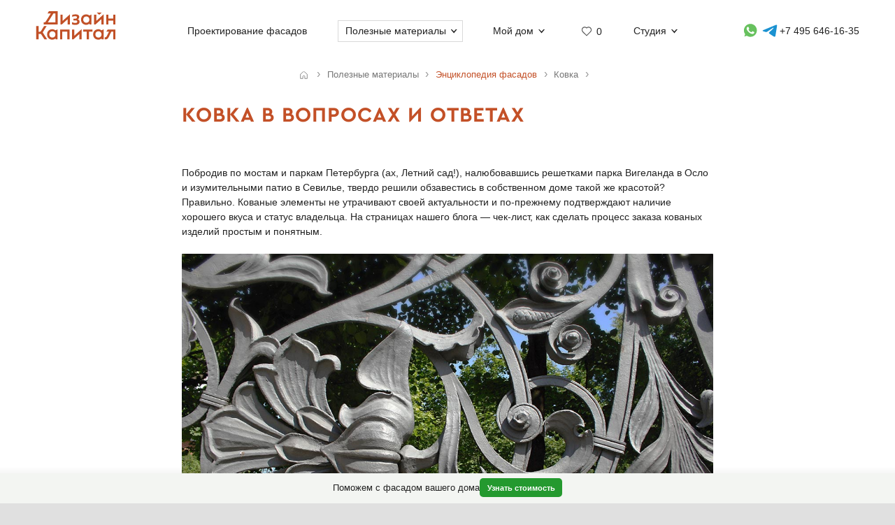

--- FILE ---
content_type: text/html; charset=UTF-8
request_url: https://designcapital.ru/article/18
body_size: 9768
content:
<!DOCTYPE html><html lang="ru"  data-theme="system"><head><meta charset="utf-8"><meta name="color-scheme" content="dark light"><meta name="theme-color" content="#121212" media="(prefers-color-scheme: dark)"><meta name="theme-color" content="#ffffff" media="(prefers-color-scheme: light)"><title>Ковка в вопросах и ответах</title><link rel="alternate" hreflang="ru" href="https://designcapital.ru/article/18"><link rel="alternate" hreflang="en" href="https://archi.capital/article/18"><meta name="description" content="Планируете украсить дом или сад коваными изделиями? Узнайте, как выбрать между холодной и горячей ковкой, на что обратить внимание при заказе, и как правильно ухаживать за коваными элементами."><meta name="keywords" content="кованые изделия, холодная ковка, горячая ковка, кованые решетки, кованые ворота, ковка для дома, ковка для сада, как заказать ковку, уход за коваными изделиями, ковка советы, металлодекор фасад, дом,  Ковка"><link rel="preload" as="font" href="/im/f/cera.woff2" type="font/woff2" crossorigin><link rel="preload" as="font" href="/im/f/cera-bold.woff2" type="font/woff2" crossorigin><link rel="preload" as="image" href="/im/logo.svg"><link rel="preload" as="style" href="/css/css.css?c96"><link rel="preload" as="script" href="/js/js.js?c96"><link rel="preload" as="style" href="/css/article.css?c96"><meta name="viewport" content="user-scalable=yes, width=device-width, initial-scale=1, maximum-scale=5"><link rel="icon" type="image/svg+xml" href="/favicon.svg"><link rel="mask-icon" href="/mask-icon.svg" color="#c05027"><link rel="apple-touch-icon" href="/apple-touch-icon.png"><link rel="manifest" href="/site.webmanifest"><link rel="stylesheet" href="/css/css.css?c96">
<link rel="stylesheet" href="/css/article.css?c96">
<link rel="canonical" href="https://designcapital.ru/article/18"><script>var moscow = 0;var piter = 0;</script><script defer src="https://www.google.com/recaptcha/api.js?render=6Lc2ovAoAAAAAHVjxIPPahRowo_zEdicVjA9nON6"></script><script async src="https://www.googletagmanager.com/gtag/js?id=G-MF4QVQNWEF"></script>        <script>
            var _paq = window._paq = window._paq || [];
            _paq.push(['trackPageView']);
            _paq.push(['trackAllContentImpressions']);
            _paq.push(['enableLinkTracking']);
            _paq.push(['enableHeartBeatTimer']);
            (function() {
                var u="//designcapital.ru/mmt/";
                _paq.push(['setTrackerUrl', u+'matomo.php']);
                _paq.push(['setSiteId', '1']);
                var d=document, g=d.createElement('script'), s=d.getElementsByTagName('script')[0];
                g.async=true; g.src=u+'matomo.js'; s.parentNode.insertBefore(g,s);
            })();
        </script>
    <script defer src="/js/js.js?c96"></script>
</head><body  >    <div aria-hidden="true" id="scrim"></div>
    <header>
        <div class="sizer_wide">

            
            <div id="mob_top_line" >
                <div id="mob-sandwich"><div></div></div><div id="home"><a title="Дизайн-Капитал. Главная страница" href="/"></a></div><div id="mob-h1"><a href="/article/">Энциклопедия фасадов </a></div>            </div>

            
            <nav id="navig">
                <ul id="nav">
                    <li><a id="logo" title="Главная страница" href="/"><img width="193" height="70" src="/im/logo.svg" title="Дизайн-Капитал" alt=""></a></li><li class="nav_item"><a href="/service/archdesign/">Проектирование фасадов </a></li><li class="nav_item mobile"><a href="/price/">Стоимость услуг </a></li><li class="nav_item mobile"><a href="/service/builders/">Рекомендации строительных бригад </a></li><li class="nav_item has-dropdown act-group"><span class="section-title" tabindex="0" aria-expanded="false" aria-controls="submenu">Полезные материалы</span><span class="chevron" aria-hidden="true"></span>
                            <div class="dropdown-panel">
                                <ul class="submenu"><li><a href="/article/">Энциклопедия фасадов</a></li>
<li><a href="/facades/">Коллекция невероятных фасадов</a></li>
<li><a href="/interiors/">Коллекция интерьеров частных домов</a></li>
<li><a href="/howto/">Архразбор: как сделаны фасады</a></li>
<li><a href="/news/">Новости фасадов</a></li>
</ul>
                            </div>
                          </li><li class="nav_item has-dropdown"><span class="section-title" tabindex="0" aria-expanded="false" aria-controls="submenu">Мой дом</span><span class="chevron" aria-hidden="true"></span>
                            <div class="dropdown-panel">
                                <ul class="submenu"><li><a href="/anketa/">Анкета дома</a></li>
<li><a href="/favorites/">Моя коллекция  <span class="fn"></span></a></li><li><a href="/opinion/">Мой отзыв</a></li>
</ul>
                            </div>
                          </li><li class="nav_item heart  bzmn" title="Моя коллекция"><a href="/favorites/">0</a></li><li class="nav_item has-dropdown"><span class="section-title" tabindex="0" aria-expanded="false" aria-controls="submenu">Студия</span><span class="chevron" aria-hidden="true"></span>
                            <div class="dropdown-panel">
                                <ul class="submenu"><li><a href="/about.html">О студии</a></li>
<li><a href="/blog/">Блог сотрудников</a></li>
<li><a href="/contacts.html">Контакты и адреса</a></li>
<li><a href="/opinion/">Оставить отзыв</a></li>

                                </ul>
                                <div class="additional-info">
                                    <h4>Консультация специалиста</h4>
                                    <button class="open-form-js" aria-label="Форма связи">Форма связи</button>
                                    <ul>                
            <li class="work-hours-contacts">

                <div>Пн-Пт, 10:00&mdash;19:00
                        <div class="work-hour" data-open="открыто" data-close="закрыто">(сейчас&nbsp;закрыто)</div></div><a class="l" href="tel:+74956461635">+7 495 646-16-35</a>
                     <a class="l" href="tel:+78124261140">+7 812 426-11-40</a></li>
        <li>
           <a data-a="https://wa.me/7926818" data-b="1394" href="" title="Whatsapp контакт" class="w-link href-restore-js"><span class="visually-hidden">WhatsApp контакт</span></a> <a data-a="https://t.me/tati" data-b="ana_gonchar" target="_blank" rel="noopener noreferrer" href="" title="Telegram контакт" class="t-link href-restore-js"><span class="visually-hidden">Telegram контакт</span></a>
        </li><li><a href="mailto:info@designcapital.ru">info@designcapital.ru</a></li></ul></div>
            <ul class="bot_ss">
                <li><a class="i" href="//www.instagram.com/designcapital_ru/">Instagram</a>
                <li><a class="f" href="//www.facebook.com/designcap">Facebook</a></li>
                <li><a class="v" href="//vk.com/designcap">Вконтакте</a></li>
                <li><a class="g" href="https://t.me/designcap">Telegram</a></li>
            </ul>
                            </div>
                          </li><li class="nav_item top-phone"><a data-a="https://wa.me/7926818" data-b="1394" href="" title="Whatsapp контакт" class="w-link href-restore-js"><span class="visually-hidden">Whatsapp контакт</span></a><a data-a="https://t.me/tati" data-b="ana_gonchar" target="_blank" rel="noopener noreferrer" href="" title="Telegram контакт" class="t-link href-restore-js"><span class="visually-hidden">Telegram контакт</span></a><a href="tel:+74956461635" aria-label="Телефон">+7 495 646-16-35</a></li>
                    <li class="mobile">
                        
            <button class="theme-toggle" aria-label="Сменить тему">
            <img src="/im/system.svg" alt="">
            <span>Сменить тему (системная)</span>
            </button>                    </li>
                </ul>


            </nav>

        </div>
    </header>

    <main id="whiteboard">

        
        <div class="article_flex">
            <div class="article_flex_main">

                <nav aria-label="Путь навигации" class="breadcrumbs"><ol itemscope itemtype="https://schema.org/BreadcrumbList"><li itemprop="itemListElement" itemscope itemtype="https://schema.org/ListItem">
        <a class="home invertable" itemprop="item" href="/"><span itemprop="name">Главная</span></a>
        <meta itemprop="position" content="1">
        </li><li><span><span>Полезные материалы</span></span></li><li itemprop="itemListElement" itemscope itemtype="https://schema.org/ListItem"><a itemprop="item" href="/article/"><span itemprop="name">Энциклопедия фасадов</span></a><meta itemprop="position" content="2"></li><li><span><span>Ковка</span></span></li></ol></nav>

                <article class="post">
                    <h1 class="first">Ковка в&nbsp;вопросах и&nbsp;ответах</h1><p>
Побродив по мостам и паркам Петербурга (ах, Летний сад!), налюбовавшись решетками парка Вигеланда в Осло и изумительными патио в Севилье, твердо решили обзавестись в собственном доме такой же красотой? Правильно. Кованые элементы не утрачивают своей актуальности и по-прежнему подтверждают наличие хорошего вкуса и статус владельца. На страницах нашего блога — чек-лист, как сделать процесс заказа кованых изделий простым и понятным.</p>

<figure>
    <img loading="lazy" class="fullframe" src="/im/blog/kovka/reshetka.jpg" alt="Кованная решетка в Михайловском саду" />
    <figcaption class="podpis">Михайловский сад. Санкт-Петербург, набережная канала Грибоедова, 2</figcaption>
</figure>

<h2>Какие элементы могут быть коваными?</h2>
<ul>
	<li>Заборы и ограждения</li>
	<li>Ворота</li>
	<li>Оконные решетки</li>
	<li>Лестницы, перила, балюстрады</li>
	<li>Балконы</li>
	<li>Козырьки и навесы</li>
	<li>Фонари</li>
	<li>Элементы интерьера (витражи, зеркала, мебель, подсвечники)</li>
	<li>Элементы ландшафта (беседки, скамейки, мостики, флюгеры)</li>
	<aside class="cta_article_block one">
            <span>Поможем с фасадом вашего&nbsp;дома</span>
            <a class="button cta secondary" href="/service/archdesign/">Узнать стоимость</a>
        </aside>

</ul>
<h2>С чего начать?</h2>
<p>C определений и технологий, о которых вы можете узнать из нашей подробной статьи <a href="/blog/archives/473">На одном языке с кузнецом</a>.</p>
<p>
С визуализации. С вас — фотографии того, что вам нравится (интернет в помощь), с мастерской — эскизы и чертежи будущего изделия. В идеале — 3D модель, она позволит вам представить желаемое в объеме и на месте.
</p>

<p class="exclam">
Ловушка первая: делайте заказ только по чертежам или эскизам, но не в коем случае не по простым фотографиям. Заказчик имеет полное право требовать чертежи, т.к. это неотъемлемая часть готового изделия. Отсутствие техдокументации — признак непрофессионализма исполнителя.
</p>

<p>
Не делайте заказ непосредственно через Интернет. Обязательно позвоните в заинтересовавшую вас фирму и задайте несколько вопросов, касающихся ковки и кованых изделий. Солидные фирмы всегда набирают сотрудников, владеющих необходимыми знаниями, и если ответы вас не устроили, лучше сразу ищите другие варианты.
</p>

<p>
Что спрашивать? Узнайте, какие методы ковки (холодная, горячая, штамповка) вам могут предложить для изготовления нужного изделия. Какой материал и почему больше подойдет для ваших целей? Как придется за ним ухаживать? И помните, что кованые изделия не могут быть дешевыми. Смутила цена? Спросите, из чего она складывается. Стоимость может косвенно указывать на метод изготовления, а значит, информация менеджера должна ей соответствовать.
Если речь не идет не об интерьерных вещицах, то выезд менеджера (замерщика) — следующий этап сотрудничества. Только после согласования и утверждения результатов замера и эскизов заключается договор.
</p>

<p>
Подписал — значит согласился. При заключении договора внимательно читайте текст. Расходы на работы всегда напрямую зависят от вида купленного изделия. Покраска изделия и его монтаж на месте чаще всего оплачиваются отдельно.</p>

<p class="exclam">
Ловушка вторая: Если вас привлекают достаточно низкой стоимостью кованых изделий, велика вероятность, что о стоимости доп. работ, включающих не только покраску, но обработку сварочных швов, подготовку к покраске и монтаж, вас не предупредили и договором они не предусматриваются.
</p>

<br/>

<figure>
    <img loading="lazy" class="fullframe" src="/im/blog/kovka/fencing.jpg" alt="Настенные решетки" />
    <figcaption class="podpis">Настенные решетки</figcaption>
</figure>


<h2>Зачем использовать кованые изделия, если это дорого?</h2>

<p>
Зато красиво, стильно и долговечно.
</p>

<p>
Кованые изделия могут служить 100 лет и стать вашей фамильной гордостью, а это дорогого стоит — заложить фамильную традицию. Решетки на окнах и элементы ограды, выполненные в единой стилистике, придадут законченность ансамблю усадьбы. Флюгер поставит акцент, а его абрис станет изящным повторяющимся мотивом в декоре беседки и светильников в саду. Чем не идея? Конечно, она потребует и временных, и финансовых затрат, но овчинка стоит выделки. А <a href="/service/archdesign/ ">дизайн-проект дома</a> превратит мечту в цель, для воплощения которой придется всего лишь решить определенные задачи.
</p>

<h2>Какому виду ковки отдать предпочтение?</h2>
<p>Решетки на окнах, выполненные методом холодной ковки, все же лучше, чем совсем без решеток, но до настоящего изящества им будет далеко.</p>

<p><strong>Холодная ковка</strong> это обработка металла, суть которой в деформации молотом или прессом заготовок холодного металла. Жертвуя оригинальностью, этот метод дает возможность сокращения сроков изготовления и снижение себестоимости.
Плюсы холодной ковки — высокая скорость изготовления, низкая себестоимость изделий, а также возможность получать идеально одинаковые элементы (необходимое качество, если нужно сделать элементы для длинного забора, например). Сюда же — стойкость к износам и повышенная степень прочности.</p>

<p>Минусы — штампованность и стандартность элементов, отсутствие художественной ценности полученных изделий. Холодная ковка — во всех смыслах холодная. Однако это достойный и доступный вариант изготовление надежных ворот и практичных наверший заборов.</p>

<p><strong>Горячая ковка</strong> — обработка раскаленного металла. Именно та, которую мы представляем с молотом и наковальней. Горячая ковка значительно дороже холодной, зато позволяет создавать уникальные изделия по эскизам различной сложности. Метод горячей ковки позволяет получить по-настоящему живые изделия, индивидуальные, несущие отпечаток руки и сердца мастера. Но он требует достаточного много времени на изготовление, и стоить работа будет немало.</p>

<p>Чаще всего сегодня для массового использования предлагают кованные изделия, выполненные из заготовок (элементы декора, прут, полосы, квадраты и пр.) с помощью сварки. Правильнее было бы их называть сварными изделиями из металла. При этом из шаблонных элементов при должном умении мастера и фантазии дизайнера можно получить вполне любопытные результаты. Достоинство такого вида ограждений и решеток — относительно невысокая цена и надежность.</p>

<p>В зависимости от способа работы различают <strong>ковку в штампах</strong> и так называемую <strong>свободную ковку</strong> — без применения штампов. Первый вид используется в массовом производстве, второй — в единичном и мелкосерийном. При этом свободная ковка может быть как ручной, так и машинной. Но эти технические подробности мало занимают людей, мечтающих украсить свою загородную резиденцию кованой калиткой или фонарем.</p>

<figure>
    <img loading="lazy" class="fullframe" src="/im/blog/kovka/fonari.jpg" alt="Кованная решетка в Михайловском саду" />
</figure>
<h2>Как рассчитать стоимость?</h2>
<p>
Стоимость кованых изделий, изготавливающихся по индивидуальному заказу, зависит от материала, размера и сложности изделия, и она всегда выше, чем у сварных конструкций. Она рассчитывается после утверждения эскиза, хотя менеджер может сориентировать, во сколько примерно обойдется вам то или иное изделие. Стоимость изготовления любого металлического забора зависит как от сложности металлической конструкции и от способа изготовления так и от назначения и срока службы ограждения.
</p>
<aside class="cta_article_block two">
            <span>Поможем с фасадом вашего&nbsp;дома</span>
            <a class="button cta secondary" href="/service/archdesign/">Узнать стоимость</a>
        </aside>

<h2>Сколько времени требуется на изготовление?</h2>
<p>
Сроки изготовления кованых изделий зависят от сложности и объема работы, от вида ковки, требований клиента и особенностей заказа (изготавливалось ранее данное изделие или выполняется впервые по эскизу заказчика).
</p>

<h2>Можно ли позже изменить что-либо в готовом кованом изделии?</h2>
<p>
В отношении формы — нет, поскольку кованое изделие представляет собой законченную работу. В отношении покрытия — да: возможно изменение окраски, патинование (искусственное состаривание материала для придания ему изысканной декоративности), нанесение покрытия из бронзы или меди.
</p>

<h2>Требуют ли кованые изделия специального ухода?</h2>
<p>
Требуют. Кованные изделия, использующиеся вне помещений (ограждения, светильники, балюстрады, ворота, калитки и пр.), нуждаются в антикоррозийной обработке. Первые два года примерно раз в год их придется красить, в последующем периодичность обработки уменьшится (примерно до одного раза в 5 лет), поскольку места, где в первое время проступала коррозия, вскоре покроются плотным слоем краски, надежно защищающим его от влияния сырости и воздуха. Кованые изделия, эксплуатируемые в помещении, в покраске обычно не нуждаются.
</p>

<h2>Чем и как красить кованые решетки?</h2>
<p>
Хотите, чтобы они выглядели благородно? Используйте матовые краски и эмали. Не забудьте, что под краску обязательно нужен слой антикоррозийной грунтовки. Лучше, чтобы краска и грунтовка были от одного производителя.
</p>
                                    </article>

                
                
<dialog id="form-dialog" autofocus><div id="order_block">


    <div id="order_form_wrapper">

        <div class="close" title="Закрыть">×</div>

        <form id="order_form" class="form-label-plain" autocomplete="on" novalidate
              enctype="multipart/form-data" method="POST" accept-charset="UTF-8"
              action="/feedback/feedsub.html">


            <h2 class="center">Сделать фасад</h2>

            <div class="text">Мы свяжемся с вами в ближайшее рабочее время.</div>
            <input class="files_urls" type="hidden" name="files_urls" value="">

            <fieldset>
                <label for="ord_name">Имя, как к вам обращаться</label>
                <input disabled data-v="req" class="inp name" lang="ru" autocomplete="name" type="text"
                       name="name"
                       value="" id="ord_name" required>
                <span></span>
            </fieldset>

            <fieldset>
                <label for="ord_email">Email для отправки материалов</label>
                <input disabled data-v="req email" class="inp email" autocomplete="email"
                       type="email" name="email" lang="en"
                       value="" id="ord_email" required>
            </fieldset>

            <fieldset>
                <label for="ord_phone">Телефон</label>
                <input disabled data-v="req" class="inp f_phone" autocomplete="tel"
                       type="tel" name="phone"
                       value="" id="ord_phone" required>
            </fieldset>

            <div class="flex">
                <fieldset class="sto">
                    <label for="ord_text">Ситуация, задачи (опционально)</label>
                    <textarea class="autosize" lang="ru" name="text"  id="ord_text"></textarea>
                </fieldset>
                            </div>

            <div class="fileinput-button" data-url="/upload/">
                <input class="fileupload" type="file" name="files[]" multiple>
                <div class="txt">Можно приложить файлы</div>
            </div>

            <div class="up_fnames"></div>
            
            <div class="center">
                <button type="submit" data-text="Отправить форму">Отправить форму</button>
            </div>
            <div class="policy">
                Отправляя форму, вы соглашаетесь с <a href="/policies/privacy/">политикой&nbsp;конфиденциальности</a> и даете согласие на обработку персональных данных.            </div>

        </form>


        <div class="output"></div>


    </div>

    
</div>

</dialog>
            </div>
            <aside class="post_aside">

                <div id="itwe">
                    <p>Эту статью написали эксперты студии фасадного дизайна. </p><p>У нас можно <a href="/service/archdesign/">заказать проект фасада</a> для своего дома</a>.</p>                </div>

                <div class="fasad_links">


                    
                    <a href="/service/archdesign/" class="gtt attension"><img alt="" src="/im/fasad2.jpg">Проектирование <br>фасадов </a><br class="clear">

                    <h4>Другие статьи из энциклопедии фасадов </h4>
                    <div class="art_link"><a href="/article/20">Ковка. Подбираем стиль</a><a href="/article/19">Ковка. Словарь терминов</a></div>

                </div>

            </aside>
        </div>

        <aside class="blogbot">
            <div class="sizer">

                Мы <a href="/service/archdesign/">проектируем фасады</a>, поэтому рассказываем о них со&nbsp;знанием дела.
            </div>

            <div class="sticky-bottom">
                <span>Поможем с фасадом вашего дома</span>
                <a class="button cta secondary" href="/service/archdesign/">Узнать стоимость</a>
            </div>

        </aside>

            </main>

<footer class="clear">
    <div class="sizer">

        <nav id="navig_bottom">

            <div class="bl">
                <h4>Услуги</h4>
                <ul>
                    <li><a href="/service/archdesign/">Дизайн и проектирование фасада</a></li>
<li><a href="/service/builders/">Рекомендации строительных бригад</a></li>
<li><a href="/price/">Стоимость</a></li>
                </ul>
                <br>


                <div class="additional-info">
                    <h4>Поговорим о вашем доме?</h4>
                    <button class="open-form-js" data-header="Форма связи" aria-label="Форма связи">Форма связи</button>
                    <ul>
                                        
            <li class="work-hours-contacts">

                <div>Пн-Пт, 10:00&mdash;19:00
                        <div class="work-hour" data-open="открыто" data-close="закрыто">(сейчас&nbsp;закрыто)</div></div><a class="l" href="tel:+74956461635">+7 495 646-16-35</a>
                     <a class="l" href="tel:+78124261140">+7 812 426-11-40</a></li>
        <li>
           <a data-a="https://wa.me/7926818" data-b="1394" href="" title="Whatsapp контакт" class="w-link href-restore-js"><span class="visually-hidden">WhatsApp контакт</span></a> <a data-a="https://t.me/tati" data-b="ana_gonchar" target="_blank" rel="noopener noreferrer" href="" title="Telegram контакт" class="t-link href-restore-js"><span class="visually-hidden">Telegram контакт</span></a>
        </li><li><a href="mailto:info@designcapital.ru">info@designcapital.ru</a></li>                    </ul>
                </div>
            </div>

            <div class="bl">
                <h4>Полезные материалы</h4>
                <ul>
                    <li><a href="/article/">Энциклопедия фасадов</a></li>
<li><a href="/facades/">Коллекция невероятных фасадов</a></li>
<li><a href="/interiors/">Коллекция интерьеров частных домов</a></li>
<li><a href="/howto/">Архразбор: как сделаны фасады</a></li>
<li><a href="/news/">Новости фасадов</a></li>
                </ul>
            </div>

            <div class="bl">
                <h4>Мой дом</h4>
                <ul>
                    <li><a href="/anketa/">Анкета дома</a></li>
<li><a href="/favorites/">Моя коллекция  <span class="fn"></span></a></li><li><a href="/opinion/">Мой отзыв</a></li>
                </ul>
            </div>

            <div class="bl">
                <h4>Студия</h4>

                <ul>
                    <li><a href="/about.html">О студии</a></li>
<li><a href="/blog/">Блог сотрудников</a></li>
<li><a href="/contacts.html">Контакты и адреса</a></li>
<li><a href="/opinion/">Оставить отзыв</a></li>
                </ul>
                <br>

                
            <ul class="bot_ss">
                <li><a class="i" href="//www.instagram.com/designcapital_ru/">Instagram</a>
                <li><a class="f" href="//www.facebook.com/designcap">Facebook</a></li>
                <li><a class="v" href="//vk.com/designcap">Вконтакте</a></li>
                <li><a class="g" href="https://t.me/designcap">Telegram</a></li>
            </ul>

            </div>
        </nav>


        
            <button class="theme-toggle" aria-label="Сменить тему">
            <img src="/im/system.svg" alt="">
            <span>Сменить тему (системная)</span>
            </button>
        <div id="lastline">
                        <div id="copy">
                                    © 2007——2026 Дизайн-Капитал.<br>
                    Дизайн и проектирование фасадов загородных домов.<br>
                    <a href="/policies/privacy/">Конфиденциальность</a>
                            </div>
        </div>

    </div>
</footer>


<dialog id="form-dialog" autofocus><div id="order_block">


    <div id="order_form_wrapper">

        <div class="close" title="Закрыть">×</div>

        <form id="order_form" class="form-label-plain" autocomplete="on" novalidate
              enctype="multipart/form-data" method="POST" accept-charset="UTF-8"
              action="/feedback/feedsub.html">


            <h2 class="center">Сделать фасад</h2>

            <div class="text">Мы ответим в ближайшее рабочее время.</div>
            <input class="files_urls" type="hidden" name="files_urls" value="">

            <fieldset>
                <label for="ord_name">Имя, как к вам обращаться</label>
                <input disabled data-v="req" class="inp name" lang="ru" autocomplete="name" type="text"
                       name="name"
                       value="" id="ord_name" required>
                <span></span>
            </fieldset>

            <fieldset>
                <label for="ord_email">Email для отправки материалов</label>
                <input disabled data-v="req email" class="inp email" autocomplete="email"
                       type="email" name="email" lang="en"
                       value="" id="ord_email" required>
            </fieldset>

            <fieldset>
                <label for="ord_phone">Телефон</label>
                <input disabled data-v="req" class="inp f_phone" autocomplete="tel"
                       type="tel" name="phone"
                       value="" id="ord_phone" required>
            </fieldset>

            <div class="flex">
                <fieldset class="sto">
                    <label for="ord_text">Ситуация, задачи (опционально)</label>
                    <textarea class="autosize" lang="ru" name="text"  id="ord_text"></textarea>
                </fieldset>
                            </div>

            <div class="fileinput-button" data-url="/upload/">
                <input class="fileupload" type="file" name="files[]" multiple>
                <div class="txt">Можно приложить файлы</div>
            </div>

            <div class="up_fnames"></div>
            
            <div class="center">
                <button type="submit" data-text="Отправить форму">Отправить форму</button>
            </div>
            <div class="policy">
                Отправляя форму, вы соглашаетесь с <a href="/policies/privacy/">политикой&nbsp;конфиденциальности</a> и даете согласие на обработку персональных данных.            </div>

        </form>


        <div class="output"></div>


    </div>

    
</div>

</dialog></body>
</html>


--- FILE ---
content_type: text/html; charset=utf-8
request_url: https://www.google.com/recaptcha/api2/anchor?ar=1&k=6Lc2ovAoAAAAAHVjxIPPahRowo_zEdicVjA9nON6&co=aHR0cHM6Ly9kZXNpZ25jYXBpdGFsLnJ1OjQ0Mw..&hl=en&v=PoyoqOPhxBO7pBk68S4YbpHZ&size=invisible&anchor-ms=20000&execute-ms=30000&cb=ygcn25gm043u
body_size: 48728
content:
<!DOCTYPE HTML><html dir="ltr" lang="en"><head><meta http-equiv="Content-Type" content="text/html; charset=UTF-8">
<meta http-equiv="X-UA-Compatible" content="IE=edge">
<title>reCAPTCHA</title>
<style type="text/css">
/* cyrillic-ext */
@font-face {
  font-family: 'Roboto';
  font-style: normal;
  font-weight: 400;
  font-stretch: 100%;
  src: url(//fonts.gstatic.com/s/roboto/v48/KFO7CnqEu92Fr1ME7kSn66aGLdTylUAMa3GUBHMdazTgWw.woff2) format('woff2');
  unicode-range: U+0460-052F, U+1C80-1C8A, U+20B4, U+2DE0-2DFF, U+A640-A69F, U+FE2E-FE2F;
}
/* cyrillic */
@font-face {
  font-family: 'Roboto';
  font-style: normal;
  font-weight: 400;
  font-stretch: 100%;
  src: url(//fonts.gstatic.com/s/roboto/v48/KFO7CnqEu92Fr1ME7kSn66aGLdTylUAMa3iUBHMdazTgWw.woff2) format('woff2');
  unicode-range: U+0301, U+0400-045F, U+0490-0491, U+04B0-04B1, U+2116;
}
/* greek-ext */
@font-face {
  font-family: 'Roboto';
  font-style: normal;
  font-weight: 400;
  font-stretch: 100%;
  src: url(//fonts.gstatic.com/s/roboto/v48/KFO7CnqEu92Fr1ME7kSn66aGLdTylUAMa3CUBHMdazTgWw.woff2) format('woff2');
  unicode-range: U+1F00-1FFF;
}
/* greek */
@font-face {
  font-family: 'Roboto';
  font-style: normal;
  font-weight: 400;
  font-stretch: 100%;
  src: url(//fonts.gstatic.com/s/roboto/v48/KFO7CnqEu92Fr1ME7kSn66aGLdTylUAMa3-UBHMdazTgWw.woff2) format('woff2');
  unicode-range: U+0370-0377, U+037A-037F, U+0384-038A, U+038C, U+038E-03A1, U+03A3-03FF;
}
/* math */
@font-face {
  font-family: 'Roboto';
  font-style: normal;
  font-weight: 400;
  font-stretch: 100%;
  src: url(//fonts.gstatic.com/s/roboto/v48/KFO7CnqEu92Fr1ME7kSn66aGLdTylUAMawCUBHMdazTgWw.woff2) format('woff2');
  unicode-range: U+0302-0303, U+0305, U+0307-0308, U+0310, U+0312, U+0315, U+031A, U+0326-0327, U+032C, U+032F-0330, U+0332-0333, U+0338, U+033A, U+0346, U+034D, U+0391-03A1, U+03A3-03A9, U+03B1-03C9, U+03D1, U+03D5-03D6, U+03F0-03F1, U+03F4-03F5, U+2016-2017, U+2034-2038, U+203C, U+2040, U+2043, U+2047, U+2050, U+2057, U+205F, U+2070-2071, U+2074-208E, U+2090-209C, U+20D0-20DC, U+20E1, U+20E5-20EF, U+2100-2112, U+2114-2115, U+2117-2121, U+2123-214F, U+2190, U+2192, U+2194-21AE, U+21B0-21E5, U+21F1-21F2, U+21F4-2211, U+2213-2214, U+2216-22FF, U+2308-230B, U+2310, U+2319, U+231C-2321, U+2336-237A, U+237C, U+2395, U+239B-23B7, U+23D0, U+23DC-23E1, U+2474-2475, U+25AF, U+25B3, U+25B7, U+25BD, U+25C1, U+25CA, U+25CC, U+25FB, U+266D-266F, U+27C0-27FF, U+2900-2AFF, U+2B0E-2B11, U+2B30-2B4C, U+2BFE, U+3030, U+FF5B, U+FF5D, U+1D400-1D7FF, U+1EE00-1EEFF;
}
/* symbols */
@font-face {
  font-family: 'Roboto';
  font-style: normal;
  font-weight: 400;
  font-stretch: 100%;
  src: url(//fonts.gstatic.com/s/roboto/v48/KFO7CnqEu92Fr1ME7kSn66aGLdTylUAMaxKUBHMdazTgWw.woff2) format('woff2');
  unicode-range: U+0001-000C, U+000E-001F, U+007F-009F, U+20DD-20E0, U+20E2-20E4, U+2150-218F, U+2190, U+2192, U+2194-2199, U+21AF, U+21E6-21F0, U+21F3, U+2218-2219, U+2299, U+22C4-22C6, U+2300-243F, U+2440-244A, U+2460-24FF, U+25A0-27BF, U+2800-28FF, U+2921-2922, U+2981, U+29BF, U+29EB, U+2B00-2BFF, U+4DC0-4DFF, U+FFF9-FFFB, U+10140-1018E, U+10190-1019C, U+101A0, U+101D0-101FD, U+102E0-102FB, U+10E60-10E7E, U+1D2C0-1D2D3, U+1D2E0-1D37F, U+1F000-1F0FF, U+1F100-1F1AD, U+1F1E6-1F1FF, U+1F30D-1F30F, U+1F315, U+1F31C, U+1F31E, U+1F320-1F32C, U+1F336, U+1F378, U+1F37D, U+1F382, U+1F393-1F39F, U+1F3A7-1F3A8, U+1F3AC-1F3AF, U+1F3C2, U+1F3C4-1F3C6, U+1F3CA-1F3CE, U+1F3D4-1F3E0, U+1F3ED, U+1F3F1-1F3F3, U+1F3F5-1F3F7, U+1F408, U+1F415, U+1F41F, U+1F426, U+1F43F, U+1F441-1F442, U+1F444, U+1F446-1F449, U+1F44C-1F44E, U+1F453, U+1F46A, U+1F47D, U+1F4A3, U+1F4B0, U+1F4B3, U+1F4B9, U+1F4BB, U+1F4BF, U+1F4C8-1F4CB, U+1F4D6, U+1F4DA, U+1F4DF, U+1F4E3-1F4E6, U+1F4EA-1F4ED, U+1F4F7, U+1F4F9-1F4FB, U+1F4FD-1F4FE, U+1F503, U+1F507-1F50B, U+1F50D, U+1F512-1F513, U+1F53E-1F54A, U+1F54F-1F5FA, U+1F610, U+1F650-1F67F, U+1F687, U+1F68D, U+1F691, U+1F694, U+1F698, U+1F6AD, U+1F6B2, U+1F6B9-1F6BA, U+1F6BC, U+1F6C6-1F6CF, U+1F6D3-1F6D7, U+1F6E0-1F6EA, U+1F6F0-1F6F3, U+1F6F7-1F6FC, U+1F700-1F7FF, U+1F800-1F80B, U+1F810-1F847, U+1F850-1F859, U+1F860-1F887, U+1F890-1F8AD, U+1F8B0-1F8BB, U+1F8C0-1F8C1, U+1F900-1F90B, U+1F93B, U+1F946, U+1F984, U+1F996, U+1F9E9, U+1FA00-1FA6F, U+1FA70-1FA7C, U+1FA80-1FA89, U+1FA8F-1FAC6, U+1FACE-1FADC, U+1FADF-1FAE9, U+1FAF0-1FAF8, U+1FB00-1FBFF;
}
/* vietnamese */
@font-face {
  font-family: 'Roboto';
  font-style: normal;
  font-weight: 400;
  font-stretch: 100%;
  src: url(//fonts.gstatic.com/s/roboto/v48/KFO7CnqEu92Fr1ME7kSn66aGLdTylUAMa3OUBHMdazTgWw.woff2) format('woff2');
  unicode-range: U+0102-0103, U+0110-0111, U+0128-0129, U+0168-0169, U+01A0-01A1, U+01AF-01B0, U+0300-0301, U+0303-0304, U+0308-0309, U+0323, U+0329, U+1EA0-1EF9, U+20AB;
}
/* latin-ext */
@font-face {
  font-family: 'Roboto';
  font-style: normal;
  font-weight: 400;
  font-stretch: 100%;
  src: url(//fonts.gstatic.com/s/roboto/v48/KFO7CnqEu92Fr1ME7kSn66aGLdTylUAMa3KUBHMdazTgWw.woff2) format('woff2');
  unicode-range: U+0100-02BA, U+02BD-02C5, U+02C7-02CC, U+02CE-02D7, U+02DD-02FF, U+0304, U+0308, U+0329, U+1D00-1DBF, U+1E00-1E9F, U+1EF2-1EFF, U+2020, U+20A0-20AB, U+20AD-20C0, U+2113, U+2C60-2C7F, U+A720-A7FF;
}
/* latin */
@font-face {
  font-family: 'Roboto';
  font-style: normal;
  font-weight: 400;
  font-stretch: 100%;
  src: url(//fonts.gstatic.com/s/roboto/v48/KFO7CnqEu92Fr1ME7kSn66aGLdTylUAMa3yUBHMdazQ.woff2) format('woff2');
  unicode-range: U+0000-00FF, U+0131, U+0152-0153, U+02BB-02BC, U+02C6, U+02DA, U+02DC, U+0304, U+0308, U+0329, U+2000-206F, U+20AC, U+2122, U+2191, U+2193, U+2212, U+2215, U+FEFF, U+FFFD;
}
/* cyrillic-ext */
@font-face {
  font-family: 'Roboto';
  font-style: normal;
  font-weight: 500;
  font-stretch: 100%;
  src: url(//fonts.gstatic.com/s/roboto/v48/KFO7CnqEu92Fr1ME7kSn66aGLdTylUAMa3GUBHMdazTgWw.woff2) format('woff2');
  unicode-range: U+0460-052F, U+1C80-1C8A, U+20B4, U+2DE0-2DFF, U+A640-A69F, U+FE2E-FE2F;
}
/* cyrillic */
@font-face {
  font-family: 'Roboto';
  font-style: normal;
  font-weight: 500;
  font-stretch: 100%;
  src: url(//fonts.gstatic.com/s/roboto/v48/KFO7CnqEu92Fr1ME7kSn66aGLdTylUAMa3iUBHMdazTgWw.woff2) format('woff2');
  unicode-range: U+0301, U+0400-045F, U+0490-0491, U+04B0-04B1, U+2116;
}
/* greek-ext */
@font-face {
  font-family: 'Roboto';
  font-style: normal;
  font-weight: 500;
  font-stretch: 100%;
  src: url(//fonts.gstatic.com/s/roboto/v48/KFO7CnqEu92Fr1ME7kSn66aGLdTylUAMa3CUBHMdazTgWw.woff2) format('woff2');
  unicode-range: U+1F00-1FFF;
}
/* greek */
@font-face {
  font-family: 'Roboto';
  font-style: normal;
  font-weight: 500;
  font-stretch: 100%;
  src: url(//fonts.gstatic.com/s/roboto/v48/KFO7CnqEu92Fr1ME7kSn66aGLdTylUAMa3-UBHMdazTgWw.woff2) format('woff2');
  unicode-range: U+0370-0377, U+037A-037F, U+0384-038A, U+038C, U+038E-03A1, U+03A3-03FF;
}
/* math */
@font-face {
  font-family: 'Roboto';
  font-style: normal;
  font-weight: 500;
  font-stretch: 100%;
  src: url(//fonts.gstatic.com/s/roboto/v48/KFO7CnqEu92Fr1ME7kSn66aGLdTylUAMawCUBHMdazTgWw.woff2) format('woff2');
  unicode-range: U+0302-0303, U+0305, U+0307-0308, U+0310, U+0312, U+0315, U+031A, U+0326-0327, U+032C, U+032F-0330, U+0332-0333, U+0338, U+033A, U+0346, U+034D, U+0391-03A1, U+03A3-03A9, U+03B1-03C9, U+03D1, U+03D5-03D6, U+03F0-03F1, U+03F4-03F5, U+2016-2017, U+2034-2038, U+203C, U+2040, U+2043, U+2047, U+2050, U+2057, U+205F, U+2070-2071, U+2074-208E, U+2090-209C, U+20D0-20DC, U+20E1, U+20E5-20EF, U+2100-2112, U+2114-2115, U+2117-2121, U+2123-214F, U+2190, U+2192, U+2194-21AE, U+21B0-21E5, U+21F1-21F2, U+21F4-2211, U+2213-2214, U+2216-22FF, U+2308-230B, U+2310, U+2319, U+231C-2321, U+2336-237A, U+237C, U+2395, U+239B-23B7, U+23D0, U+23DC-23E1, U+2474-2475, U+25AF, U+25B3, U+25B7, U+25BD, U+25C1, U+25CA, U+25CC, U+25FB, U+266D-266F, U+27C0-27FF, U+2900-2AFF, U+2B0E-2B11, U+2B30-2B4C, U+2BFE, U+3030, U+FF5B, U+FF5D, U+1D400-1D7FF, U+1EE00-1EEFF;
}
/* symbols */
@font-face {
  font-family: 'Roboto';
  font-style: normal;
  font-weight: 500;
  font-stretch: 100%;
  src: url(//fonts.gstatic.com/s/roboto/v48/KFO7CnqEu92Fr1ME7kSn66aGLdTylUAMaxKUBHMdazTgWw.woff2) format('woff2');
  unicode-range: U+0001-000C, U+000E-001F, U+007F-009F, U+20DD-20E0, U+20E2-20E4, U+2150-218F, U+2190, U+2192, U+2194-2199, U+21AF, U+21E6-21F0, U+21F3, U+2218-2219, U+2299, U+22C4-22C6, U+2300-243F, U+2440-244A, U+2460-24FF, U+25A0-27BF, U+2800-28FF, U+2921-2922, U+2981, U+29BF, U+29EB, U+2B00-2BFF, U+4DC0-4DFF, U+FFF9-FFFB, U+10140-1018E, U+10190-1019C, U+101A0, U+101D0-101FD, U+102E0-102FB, U+10E60-10E7E, U+1D2C0-1D2D3, U+1D2E0-1D37F, U+1F000-1F0FF, U+1F100-1F1AD, U+1F1E6-1F1FF, U+1F30D-1F30F, U+1F315, U+1F31C, U+1F31E, U+1F320-1F32C, U+1F336, U+1F378, U+1F37D, U+1F382, U+1F393-1F39F, U+1F3A7-1F3A8, U+1F3AC-1F3AF, U+1F3C2, U+1F3C4-1F3C6, U+1F3CA-1F3CE, U+1F3D4-1F3E0, U+1F3ED, U+1F3F1-1F3F3, U+1F3F5-1F3F7, U+1F408, U+1F415, U+1F41F, U+1F426, U+1F43F, U+1F441-1F442, U+1F444, U+1F446-1F449, U+1F44C-1F44E, U+1F453, U+1F46A, U+1F47D, U+1F4A3, U+1F4B0, U+1F4B3, U+1F4B9, U+1F4BB, U+1F4BF, U+1F4C8-1F4CB, U+1F4D6, U+1F4DA, U+1F4DF, U+1F4E3-1F4E6, U+1F4EA-1F4ED, U+1F4F7, U+1F4F9-1F4FB, U+1F4FD-1F4FE, U+1F503, U+1F507-1F50B, U+1F50D, U+1F512-1F513, U+1F53E-1F54A, U+1F54F-1F5FA, U+1F610, U+1F650-1F67F, U+1F687, U+1F68D, U+1F691, U+1F694, U+1F698, U+1F6AD, U+1F6B2, U+1F6B9-1F6BA, U+1F6BC, U+1F6C6-1F6CF, U+1F6D3-1F6D7, U+1F6E0-1F6EA, U+1F6F0-1F6F3, U+1F6F7-1F6FC, U+1F700-1F7FF, U+1F800-1F80B, U+1F810-1F847, U+1F850-1F859, U+1F860-1F887, U+1F890-1F8AD, U+1F8B0-1F8BB, U+1F8C0-1F8C1, U+1F900-1F90B, U+1F93B, U+1F946, U+1F984, U+1F996, U+1F9E9, U+1FA00-1FA6F, U+1FA70-1FA7C, U+1FA80-1FA89, U+1FA8F-1FAC6, U+1FACE-1FADC, U+1FADF-1FAE9, U+1FAF0-1FAF8, U+1FB00-1FBFF;
}
/* vietnamese */
@font-face {
  font-family: 'Roboto';
  font-style: normal;
  font-weight: 500;
  font-stretch: 100%;
  src: url(//fonts.gstatic.com/s/roboto/v48/KFO7CnqEu92Fr1ME7kSn66aGLdTylUAMa3OUBHMdazTgWw.woff2) format('woff2');
  unicode-range: U+0102-0103, U+0110-0111, U+0128-0129, U+0168-0169, U+01A0-01A1, U+01AF-01B0, U+0300-0301, U+0303-0304, U+0308-0309, U+0323, U+0329, U+1EA0-1EF9, U+20AB;
}
/* latin-ext */
@font-face {
  font-family: 'Roboto';
  font-style: normal;
  font-weight: 500;
  font-stretch: 100%;
  src: url(//fonts.gstatic.com/s/roboto/v48/KFO7CnqEu92Fr1ME7kSn66aGLdTylUAMa3KUBHMdazTgWw.woff2) format('woff2');
  unicode-range: U+0100-02BA, U+02BD-02C5, U+02C7-02CC, U+02CE-02D7, U+02DD-02FF, U+0304, U+0308, U+0329, U+1D00-1DBF, U+1E00-1E9F, U+1EF2-1EFF, U+2020, U+20A0-20AB, U+20AD-20C0, U+2113, U+2C60-2C7F, U+A720-A7FF;
}
/* latin */
@font-face {
  font-family: 'Roboto';
  font-style: normal;
  font-weight: 500;
  font-stretch: 100%;
  src: url(//fonts.gstatic.com/s/roboto/v48/KFO7CnqEu92Fr1ME7kSn66aGLdTylUAMa3yUBHMdazQ.woff2) format('woff2');
  unicode-range: U+0000-00FF, U+0131, U+0152-0153, U+02BB-02BC, U+02C6, U+02DA, U+02DC, U+0304, U+0308, U+0329, U+2000-206F, U+20AC, U+2122, U+2191, U+2193, U+2212, U+2215, U+FEFF, U+FFFD;
}
/* cyrillic-ext */
@font-face {
  font-family: 'Roboto';
  font-style: normal;
  font-weight: 900;
  font-stretch: 100%;
  src: url(//fonts.gstatic.com/s/roboto/v48/KFO7CnqEu92Fr1ME7kSn66aGLdTylUAMa3GUBHMdazTgWw.woff2) format('woff2');
  unicode-range: U+0460-052F, U+1C80-1C8A, U+20B4, U+2DE0-2DFF, U+A640-A69F, U+FE2E-FE2F;
}
/* cyrillic */
@font-face {
  font-family: 'Roboto';
  font-style: normal;
  font-weight: 900;
  font-stretch: 100%;
  src: url(//fonts.gstatic.com/s/roboto/v48/KFO7CnqEu92Fr1ME7kSn66aGLdTylUAMa3iUBHMdazTgWw.woff2) format('woff2');
  unicode-range: U+0301, U+0400-045F, U+0490-0491, U+04B0-04B1, U+2116;
}
/* greek-ext */
@font-face {
  font-family: 'Roboto';
  font-style: normal;
  font-weight: 900;
  font-stretch: 100%;
  src: url(//fonts.gstatic.com/s/roboto/v48/KFO7CnqEu92Fr1ME7kSn66aGLdTylUAMa3CUBHMdazTgWw.woff2) format('woff2');
  unicode-range: U+1F00-1FFF;
}
/* greek */
@font-face {
  font-family: 'Roboto';
  font-style: normal;
  font-weight: 900;
  font-stretch: 100%;
  src: url(//fonts.gstatic.com/s/roboto/v48/KFO7CnqEu92Fr1ME7kSn66aGLdTylUAMa3-UBHMdazTgWw.woff2) format('woff2');
  unicode-range: U+0370-0377, U+037A-037F, U+0384-038A, U+038C, U+038E-03A1, U+03A3-03FF;
}
/* math */
@font-face {
  font-family: 'Roboto';
  font-style: normal;
  font-weight: 900;
  font-stretch: 100%;
  src: url(//fonts.gstatic.com/s/roboto/v48/KFO7CnqEu92Fr1ME7kSn66aGLdTylUAMawCUBHMdazTgWw.woff2) format('woff2');
  unicode-range: U+0302-0303, U+0305, U+0307-0308, U+0310, U+0312, U+0315, U+031A, U+0326-0327, U+032C, U+032F-0330, U+0332-0333, U+0338, U+033A, U+0346, U+034D, U+0391-03A1, U+03A3-03A9, U+03B1-03C9, U+03D1, U+03D5-03D6, U+03F0-03F1, U+03F4-03F5, U+2016-2017, U+2034-2038, U+203C, U+2040, U+2043, U+2047, U+2050, U+2057, U+205F, U+2070-2071, U+2074-208E, U+2090-209C, U+20D0-20DC, U+20E1, U+20E5-20EF, U+2100-2112, U+2114-2115, U+2117-2121, U+2123-214F, U+2190, U+2192, U+2194-21AE, U+21B0-21E5, U+21F1-21F2, U+21F4-2211, U+2213-2214, U+2216-22FF, U+2308-230B, U+2310, U+2319, U+231C-2321, U+2336-237A, U+237C, U+2395, U+239B-23B7, U+23D0, U+23DC-23E1, U+2474-2475, U+25AF, U+25B3, U+25B7, U+25BD, U+25C1, U+25CA, U+25CC, U+25FB, U+266D-266F, U+27C0-27FF, U+2900-2AFF, U+2B0E-2B11, U+2B30-2B4C, U+2BFE, U+3030, U+FF5B, U+FF5D, U+1D400-1D7FF, U+1EE00-1EEFF;
}
/* symbols */
@font-face {
  font-family: 'Roboto';
  font-style: normal;
  font-weight: 900;
  font-stretch: 100%;
  src: url(//fonts.gstatic.com/s/roboto/v48/KFO7CnqEu92Fr1ME7kSn66aGLdTylUAMaxKUBHMdazTgWw.woff2) format('woff2');
  unicode-range: U+0001-000C, U+000E-001F, U+007F-009F, U+20DD-20E0, U+20E2-20E4, U+2150-218F, U+2190, U+2192, U+2194-2199, U+21AF, U+21E6-21F0, U+21F3, U+2218-2219, U+2299, U+22C4-22C6, U+2300-243F, U+2440-244A, U+2460-24FF, U+25A0-27BF, U+2800-28FF, U+2921-2922, U+2981, U+29BF, U+29EB, U+2B00-2BFF, U+4DC0-4DFF, U+FFF9-FFFB, U+10140-1018E, U+10190-1019C, U+101A0, U+101D0-101FD, U+102E0-102FB, U+10E60-10E7E, U+1D2C0-1D2D3, U+1D2E0-1D37F, U+1F000-1F0FF, U+1F100-1F1AD, U+1F1E6-1F1FF, U+1F30D-1F30F, U+1F315, U+1F31C, U+1F31E, U+1F320-1F32C, U+1F336, U+1F378, U+1F37D, U+1F382, U+1F393-1F39F, U+1F3A7-1F3A8, U+1F3AC-1F3AF, U+1F3C2, U+1F3C4-1F3C6, U+1F3CA-1F3CE, U+1F3D4-1F3E0, U+1F3ED, U+1F3F1-1F3F3, U+1F3F5-1F3F7, U+1F408, U+1F415, U+1F41F, U+1F426, U+1F43F, U+1F441-1F442, U+1F444, U+1F446-1F449, U+1F44C-1F44E, U+1F453, U+1F46A, U+1F47D, U+1F4A3, U+1F4B0, U+1F4B3, U+1F4B9, U+1F4BB, U+1F4BF, U+1F4C8-1F4CB, U+1F4D6, U+1F4DA, U+1F4DF, U+1F4E3-1F4E6, U+1F4EA-1F4ED, U+1F4F7, U+1F4F9-1F4FB, U+1F4FD-1F4FE, U+1F503, U+1F507-1F50B, U+1F50D, U+1F512-1F513, U+1F53E-1F54A, U+1F54F-1F5FA, U+1F610, U+1F650-1F67F, U+1F687, U+1F68D, U+1F691, U+1F694, U+1F698, U+1F6AD, U+1F6B2, U+1F6B9-1F6BA, U+1F6BC, U+1F6C6-1F6CF, U+1F6D3-1F6D7, U+1F6E0-1F6EA, U+1F6F0-1F6F3, U+1F6F7-1F6FC, U+1F700-1F7FF, U+1F800-1F80B, U+1F810-1F847, U+1F850-1F859, U+1F860-1F887, U+1F890-1F8AD, U+1F8B0-1F8BB, U+1F8C0-1F8C1, U+1F900-1F90B, U+1F93B, U+1F946, U+1F984, U+1F996, U+1F9E9, U+1FA00-1FA6F, U+1FA70-1FA7C, U+1FA80-1FA89, U+1FA8F-1FAC6, U+1FACE-1FADC, U+1FADF-1FAE9, U+1FAF0-1FAF8, U+1FB00-1FBFF;
}
/* vietnamese */
@font-face {
  font-family: 'Roboto';
  font-style: normal;
  font-weight: 900;
  font-stretch: 100%;
  src: url(//fonts.gstatic.com/s/roboto/v48/KFO7CnqEu92Fr1ME7kSn66aGLdTylUAMa3OUBHMdazTgWw.woff2) format('woff2');
  unicode-range: U+0102-0103, U+0110-0111, U+0128-0129, U+0168-0169, U+01A0-01A1, U+01AF-01B0, U+0300-0301, U+0303-0304, U+0308-0309, U+0323, U+0329, U+1EA0-1EF9, U+20AB;
}
/* latin-ext */
@font-face {
  font-family: 'Roboto';
  font-style: normal;
  font-weight: 900;
  font-stretch: 100%;
  src: url(//fonts.gstatic.com/s/roboto/v48/KFO7CnqEu92Fr1ME7kSn66aGLdTylUAMa3KUBHMdazTgWw.woff2) format('woff2');
  unicode-range: U+0100-02BA, U+02BD-02C5, U+02C7-02CC, U+02CE-02D7, U+02DD-02FF, U+0304, U+0308, U+0329, U+1D00-1DBF, U+1E00-1E9F, U+1EF2-1EFF, U+2020, U+20A0-20AB, U+20AD-20C0, U+2113, U+2C60-2C7F, U+A720-A7FF;
}
/* latin */
@font-face {
  font-family: 'Roboto';
  font-style: normal;
  font-weight: 900;
  font-stretch: 100%;
  src: url(//fonts.gstatic.com/s/roboto/v48/KFO7CnqEu92Fr1ME7kSn66aGLdTylUAMa3yUBHMdazQ.woff2) format('woff2');
  unicode-range: U+0000-00FF, U+0131, U+0152-0153, U+02BB-02BC, U+02C6, U+02DA, U+02DC, U+0304, U+0308, U+0329, U+2000-206F, U+20AC, U+2122, U+2191, U+2193, U+2212, U+2215, U+FEFF, U+FFFD;
}

</style>
<link rel="stylesheet" type="text/css" href="https://www.gstatic.com/recaptcha/releases/PoyoqOPhxBO7pBk68S4YbpHZ/styles__ltr.css">
<script nonce="TTiK46kVX00j3yUQdC27Eg" type="text/javascript">window['__recaptcha_api'] = 'https://www.google.com/recaptcha/api2/';</script>
<script type="text/javascript" src="https://www.gstatic.com/recaptcha/releases/PoyoqOPhxBO7pBk68S4YbpHZ/recaptcha__en.js" nonce="TTiK46kVX00j3yUQdC27Eg">
      
    </script></head>
<body><div id="rc-anchor-alert" class="rc-anchor-alert"></div>
<input type="hidden" id="recaptcha-token" value="[base64]">
<script type="text/javascript" nonce="TTiK46kVX00j3yUQdC27Eg">
      recaptcha.anchor.Main.init("[\x22ainput\x22,[\x22bgdata\x22,\x22\x22,\[base64]/[base64]/bmV3IFpbdF0obVswXSk6Sz09Mj9uZXcgWlt0XShtWzBdLG1bMV0pOks9PTM/bmV3IFpbdF0obVswXSxtWzFdLG1bMl0pOks9PTQ/[base64]/[base64]/[base64]/[base64]/[base64]/[base64]/[base64]/[base64]/[base64]/[base64]/[base64]/[base64]/[base64]/[base64]\\u003d\\u003d\x22,\[base64]\\u003d\x22,\[base64]/N0RXehcqRTl6w6zCssKFFwrCq8OPPnnChFdCwrkAw7vCjMK7w6dWIsObwqMBVxrCicOZw4NfPRXDikBtw7rCqcOJw7fCtz3Dh2XDj8KgwocEw6QUSAY9w5HCvhfCoMK9woxSw4fCtsOcWMOmwr5mwrxBwrHDi2/DlcOoNmTDgsOrw4zDicOCZsKow7lmwrgAcUQyCQt3EEnDlXhxwqc+w6bDqsKMw5/Do8OYLcOwwr42asK+UsKew7jCgGQpKQTCrUXDtFzDncKZw5fDnsOrwrFtw5YDSArDrADCn1XCgB3DjMO7w4V9GcK2wpNuVMKfKMOjIMOPw4HCssKAw6tPwqJ0w7LDmzkCw5o/wpDDgS1gdsONXsOBw7PDscOERhIewrnDmBZuQw1PBBXDr8K7dcK0fCAOWsO3UsKjwr7DlcOVw6/DpsKvaFvClcOUUcONw4zDgMOuQVfDq0ggw6zDlsKHSgDCgcOkwo7Dim3Cl8OEdsOoXcO8f8KEw4/Cv8O0OsOEwrJ/[base64]/CisOpwqXDmXHDh8OcwovCjsKEwrHDj0Mib8OUw5oKw7HCkMOcVGbClsOTWE7DoB/Dkz4WwqrDoiDDiG7Dv8KjOl3ChsKiw6V0dsKwBxI/GyDDrl8NwrJDBCPDk1zDqMOIw5k3wpJ7w795EMOhwqR5PMKawqA+egkJw6TDnsOsJMOTZQMpwpFiZMKVwq52ATx8w5fDicOWw4Y/a03CmsOVIMO1woXClcKvw6rDjDHCpcK4BirDkVPCmGDDjBdqJsKXwovCuT7CjmkHTwPDigQ5w63Dm8ONL2kDw5NZwqocwqbDr8Otw50ZwrIjwq3DlsKrHcOYQcK1NMKiwqTCrcKMwoEiVcOAZ359w7rCkcKeZWBEGXRud1Rvw5/CoE0gIwUaQG3DpS7DnAXCj2kfwpDDoysAw7TCnzvCk8O6w4AGeTQXAsKoL23Dp8K8wqszegLCn1www4zDrMO7AsOYExHDtDA6w7gewqUOFcOTDsO8w53CvsOzwoZyOyhyYV7DkDHDiQnDrcOIw78hYsKPwojDq0dkeVbDoEPDv8Kbw4nDjgQvw53CsMOiEsO1Amd7w4/[base64]/CrcO9ZMKEY2bCpcKvwoggw6cbw43CkMK4w5d3a3U5dMKfw58vZMOewrcvwqhtwp92JcKDcF/DlsKDJsK9e8KjDCrCkcO7wqzCjsOqa357w7HDnwsWBCTCq27CuRcDwrjDph/[base64]/CoHZCwrNIDE7DuTDCnCMyw7w5JQjDojAYwpFXw7xfOcKeOXV4w5M8OsOXGFw6wq1ywrbCoHIWwqNiw7h9wprCnjtsUzVuYMO3U8KSCsKidjUMQMOCwpHCkMO4w5VlRMOnJsKDwoHCr8OhdcKZwojCjUFxXMKrE21rWsK5wqcpQVzCrMO3woJORH9Hwp5PbsO/wrFDeMOtw73Ds3pwUVkLw6wmwpIVJ1gwQ8OYT8KcKjLDoMOPwo/Cq01VHMKORVwSw4jCnsK/LsKSWcKHwoV7wonCugMFwrY6fE7Dk08awoELBWPClcORdjJkRGLCrMK8cj3Dnx7Dqw0nRxBTw7zDnmvDvTFbw6nDlEIGwrEiwpUOKMOWwoFPLUTDj8KTw4NVJTgfGcObw4/DmEglPB/DlDjClcOswopdw4XDjzTDoMOiX8OkwonCksOLw65yw79yw4XDhMO8wqVAwpN6wojCgcOmBsOKTMKBbnE5B8Opw7vCt8O4CcKcw7zCpGfDhsK7ZivDnMOXKTFSwqpVRMObfMOIG8OsMMK9wrTDlwtnwpNLw40/[base64]/DhjVuR8OkUD5RYERGwrbDpsKjeGwPQzPDtcO2wr1Tw5/DncOQQcO7G8Khw5LCil0aJUDDhR44wpgyw6TDqMOgcw5fwp/DgEJVw6HCh8OYPcOTcMKLRAxSw6DDrTnDjlLDuEQtBMKww7ILcgk3w4QNVivCpT0iU8KKwqHDtQM0w5XCvB/[base64]/HcKpKcOkw6R8YWhzwqcrwobCjcOKQHzCtsK+N8O7HsOswoLChgpXZcKvw7BKLW7CthvCgzfDr8KxwoVODj/DoMO9woLCtEcSesOUwqzCjcKQbFfClsOUwpoER2dFw45Ow4zDgMOeKcKWw7LCtMKBw6Yww4xrwrsmw4rDpsK1ZcOUcUbCt8KyQUYBD2zCoghIaDvChMORS8ORwoADw5Ixw7huw4/Ct8K9wr18wrXCiMKBw5Miw43DusOdwq0PEcOjAMO9ccOlPlhQVgPChMOCPcKYw6jDoMKuw4nCvWI1w5PCg2YRanPCnF/DoXrCt8OycRbDlcK1FAQew6bCoMK/[base64]/CgMKvw64Fw7TCosK1IwQrwoZeKgJLwqgBDsOMwqcwVsOpwovCrmNZwpbDqcO3w5kjeAR/[base64]/w6pnW8KBw7rDusKDwq/DhD4ew5Y7dSggcm8Mw59swqFpw4kGJ8KoEcOVw4fDo11BGsOHw5rDtsKjOUROw6bCuEnDtUzDsBHCssKpUCB4E8OVZMOtwptBw5nCoVjDjsOlw6jCuMOBw4gCXzdGfcOjSCTCssK/IiErw5lEwqnDt8Ozw77CocO/[base64]/DnknDvUnCtTjCt1DDgMOqHBtTwpdKw7LDrsKaC1LDplvCmwhzw4XCpMK3b8KSwpUxwqB1wozDhsKPcsOELB/ClMKKw4PCggnCgm/DtMKnw5BuA8OJfVMETMK3NMKZBsKYDldkOsKZwoc2PCnCicODbcOHw4tBwpsPdXlXw4BdwrPDicKhLMKTwp4PwqzDtsK3w5TDu34IYMK1wpHDh1nDqsOHw7k1w5h1wq7Co8KIwq/CqRQ5w4w+wroOw7TCjELDt0RofmFjCcKBwo4jYcOCwq/DiUHDk8Kew6paYsO5UWzChMKoDhAZYiwIwq1ZwrFjbR/[base64]/[base64]/[base64]/[base64]/DnDRLQ8OdwqpBazhidHxOUkBSMWvCpmfCi8KvEDDDjQnDpCPCpQLDpD/DpD7ChxrChcOyFsKxSUrDkMOIQBZRIEYBSh/Ck0sJZTUNZ8KMw5/Di8OPRsOuP8OWCsKuJDAJYWJYwpPCssOGBW9Vw7jDll3CkcOAw5zDh0HCpx4+w5FGw6oTKMK0woDDmnUtwpLCgGTCncKYcsOuw646GcK0VSN5IcKIw59Jwr3DqQ7DsMOkw73Dk8OAwoFEw6fCqFfDqcOnMMKqw43Dk8OrwpTCsGbClFJpVWHCmykOw4YVw7/DoR3DqMK4woTCpgBcLsKrw4/ClsKyX8Oqw7oAw53CscKQw4PDoMOlw7TDlcOYLUYVZRxcw4E0OMK5JsKYZFAAfzxXw5TDosOQwr1fwpHDty5RwpQbwqbCthTCiQh6wojDhwzCo8O8eipTU0XCp8KVUMODwqsnVMK3wq/CmR3Ck8KzJ8OtFjjCiCcnwpvDvgPCrDYyTcK1wrDCtwvCpsOqY8KmdHcEdcOpw74PJgPCgGDCjW1hasOAA8K5wp/CvynCqsOJeD7CtjPCpG4rf8KwwqrCnCDCpRDCiXLDu1bDnGzCnwBzCzPCjsO6XsOrw4fDhcK9SR5Awq7DiMO8w7dsehEANMK5wpx4dMOww7V1w4PCicKpBlgawrrCoT4Lw5jDmRthwr0Owr1zRmjDr8Olw7rCq8OPfQ7CvB/CkcKzIcO+wq5GVSvDrXXDvFQrL8O4w49SccKRL1fDgk/DuyBFw6hAARvDi8KJwpwywr/Cj23DumFXGTpgKMODbS9Aw4pJO8OUw6tIwoETfE0swoYsw4zDnsOKHcOxw67CoivDmxg5SFPCsMK1Nm4aw53CvxrCpMK3wrY3ED/[base64]/aRUtw6cwZMKSBMKcw7RmKSFUwqNOZAjCu318dsO8aRcUaMK6wpHDsVtAP8O/WMOeEcOsBgbCtFPDu8O/wpPCnsKvwqzDvsOkdcKqwog4Y8Klw50Iwr/CgQUUwolmw67DgwvCsXgnN8KOU8KXfCZrwosyZsKBTsOkeRxQA3HDvF3DuUnCmU/Dp8OJQ8Otwr7DoSZXwosYYsKGOQjCucO+w7defwtsw7wGw55vbsO1woM3LGnDkWcTwqpUwoE9em8Lw6fDo8KIcyDCtg/CiMKnVcKZH8KvEAlNcMKIw5DCncKtwox0b8Kew61DKg8ccAvDrMKWwrJpwp4dCsKcw5ITMkF/BAnDoBdtwr3CncKew4DCoD1fw7wlPz3Cv8K6CEBfwp7CqsKRdyZ5PnjDlsO/w5Aww7PDkcK4E3M2wphbd8K3VsKnWRvDpzJNw6ldw67Dl8KPOcOdCRYSw6/Ctj1uw7HDrsKkwpzCuUUwQgjDisKEw5NkSlBnPsOLNgd1w4pTw50hU3/Dj8ORJcOjwoZdw6UHwrkWw7Fow40tw6XCk2/ClSEOMcOMGTsYZsOCB8OLIy7CpzguFE1QZg8tA8Otwop6w4BZwrrDjMKhfMK+DMONwpnCosO5ThfDlsKJw4HCl1wewpM1w7rCucK7b8KoBsO0GTBIwpNjVMOhTlEawrXDtwDDvHVnwrpAbD7DkMKBDWV5XCzDnMOIwpICaMOVw5rDmcOVwp/DhhUvBWvCrMKJwqzDvEUhwpbDq8O2wporw7nCqMKxwqHCjsKPRSoQwq/CmFrCpWEywr/CjMKgwoguJMODw4dIfsKPwqwZbsKawr7CscK0XsORM8KVw6LDn2rDosKhw7QNI8O7JMKtcMOow4HCv8KCH8OjMDjDjgp/[base64]/CnsKcVcKjYlTDsMO0VMO1TsKaY0PDmhnCqsOmNlkiSMOoQcKnwrvDsGfDt0scwq/DisOfXcOJw5PCmATCjcOGw6TCqsKwf8O3wo3DlQBXw4xGccKww5XDpWlqRVHDiwRrw5PCgMKnVMOHw7nDscKpR8KWw5R0UMOvUcO+HcKJDEsuwpw6woFowoQPwoDCh0R2wpBtU3rDgHwVwp3Dl8OGBF8EYUQqQWPDmcKjw6/Dmmsrw6IYP0l1EFshwpErfQEKN11WL2/Dm21Lw5nDlnPCv8K5w5LDv091fRYzwp7CmibCrMO5w7Uew6UHwqXCjMK6wpFxCwnChcKTw5Ejw4V5w7nCu8ODw6nCmXZVUxU0w5B4EnwdVDHDqcKWwo10c0VjUWkNwojCvEDCtGLDtRbCiCbDrsOzbgwMwo/DjgFcw5nCu8OFFA3DqcOiWsKRwqxCasKyw6BLFRLDjGHDknDDoF9dw7dRwqIrQ8KBw6gIw4B5FwpBw7DCqCvDmn4/[base64]/[base64]/Du8Kiw7/[base64]/ClTVWwpsBMMOBwpPDqcKOVsONw6jCusKYw510CxXDpsK8wrDCi8O7fXHCukA3wqbDkClmw7PCqXHCtHdqYh5fVcOUNF17B0TCvGvDrMOIwoTCicKFOG3CjRLCthsDDDHCkMOwwqpDw4kDw61vwrJUMxPCqF/CjcOuHcKIesK4ewh6woDCnm5Uw4XChGjDvcOaU8OVPg/DisOMw63DiMKMw7FSw5TClMKIw6LCrX4/w6tUDSrCkMOKw47CiMODUC8LZDhHwpt6UMKNwoBREsOAwpPDqsOwwp7DjMKxwp9nw5bDvMOyw45xwrZ4wqDCkw4AecKRfGtywozCvcKUwpZow5UHw5/Doj8GesKtCcOvKEI5Lnp+OW8VTBbCiTfDrgrDpcKswp81wrnDsMOeXmA7WD0ZwrFVJsKnwoPDt8O5wrRVe8KTw7oMXsONwpoqdcOkGkjCoMKxNxDCqMO0OG86E8Ojw5R6dwtLLmbCncOMa1ZODg/CgkIMw67DtgNdwpLDngTCnyZHw6XDlsO7eh3CksOkccKdw6FyY8K8wr54w5NHwp7Ch8ODwqoeZQTDlMOfJHtfwqPCsBZ2GcOTDCPDqxQ+fmrDnMKbTXjDscOFw5x3wpLCp8KmIsOoaX/DkcONJ3opOV08BcOKOmUWw5J8HsONw7DCkwl5L3TCgz7Cqhoud8Kiwrp0XXENczHCpcKxw5VUBcOxYcOUdEcXw6pOw67CnzjCjsOHwoDChsKSwobDg20pw6nCrncww5nCsMKQQ8KXw7PCkMKcZFfDiMKDT8KXC8KDw5BnHsOsaWPCscKGETrCm8O/wrbChcO1N8Khw6XDgl7CgMO1YMKfwqJpJQXDnsOoFMK+wqhnwqd3w7A7OMK3VElYwqVtw6ckNcKnw4zDqUsdYMOeRTdbwrfDnsObwr85w54iw64VwpDDq8KHYcOVHMOFwoJdwovCriXCssOxEFpzbsKlO8KcTE16BH/CjsOqd8Klw6gBMsKZwoNCw4FIwr5NZcKKwoLCmMOcwrUBFsKOYMOuTU7Dn8Onwq/DqsKewrXCql8eNcO5w6XCnksbw7TDu8O3IcOow4nCmsOvdC1Qw4rCoy4UwpfCj8KtcWwXTcOdWz/DucKBwqHDnBxqLcKVEH7DgcKWWzwMUcOTXG9Mw4zCplMlw5pxCHvDj8KowobDrsODw7vDg8KnL8Ocw63CpcOPRMOVw5DCsMKiwr/CsQUeYsOGw5PDt8OLw4B/ITIJM8OXw5vCiTJJw4ZHw6TDuHdxwo7DjULCv8K7wqTDtMOPwoXCjsKMfsOPfMOzUcOfw6R1wqh0w4RYw5jCu8O4w7UFVcKmGmnCl2DCvCPDscKRwr/Cr2zCo8KRaWhofmPClQnDoMOKGMKmGHXClMK+JU52AMOqfQXCocKvOsKGw6NneD8/wqDDmcK/wp/DnQYyw5jDp8KUKMK5BcOPdgLDkjBCZyLDgUvCrzPDmi40wolLOcOAw495UsOXT8OpWcO1w6FufTvDqsKUw5EKZMOewoIdwojCkhg3w7vDnC1aVWVGFQ7CvsKRw5NRwp/DtMOrw4B3w6jDhmoXwoQXZsK6PMOrScOYw43Dj8OZUkfCqV8xw4EpwqA7w4UWwphDHcO5w7vCsCUUScOlJmLDk8KEd1jDmXo7YArCrnDCh1rDjcODwqcmwqYOKyzDtD8QwrfCisKZw61JRsKuRT7DoSXDp8OVw5AbSsOjw4lcfcK/woPCksKgwr7DvsKewqV4w5A3RcO/w4wJw7nCoAtZOcO5w6TCkRhUwpzCq8O/MCpqw6F4wr7CkMOowrdOJsOpwp5Nwr3DtcOYJ8ODAMOXw4BOMDrCrcKrw4hiJUjDpHPDvnoYwpvCg2AKwqPCpcOzK8KrBhEPwqTDmsOwfUHDhcO9OnnCkhHCswPDqT8xT8OQHMKHQ8Oaw4lGw5M6wpTDusK4wozClw/Cj8OIwpgZw4jDh1jChGtPMiUhGyPChMK6wroAP8OTwq17wooTwqkrc8KJw6/Cp8OPTC9vP8OswrpZwpbCr3xeYMOVfzzCrMO1F8Oxd8O6w7YSw6sIbMOKNsKYEMOKw7HDh8Kuw4nDnMOpJDTCh8OXwpo/w6HDiFZFwqBtwrXDuBkDwp7CqXhfwqjDr8KPGVomXMKNw5JxcX3DqVPDkMKlwpk5wrDCkgLCscKzw6ASJB8JwrxYw73DgcKwdMKewqbDksKvw78Ww5DCrcOgwpcpccKAwr0Iw4zCqhwIHSUlw5LDnH4gw47CjcO9AMOBwotiKMOab8OYwr4kwpDDnMKzwo/DpR7DhQXDjjbDviLCncOJcWPDqcKAw7VefF3DpDnCgEDDp2jDkiUnwpnCuMOvYF1FwpYww7HCksOLwokCUMKoFcKFwpkewoFyBcKJw5/Ci8Kpw5gYTsOdeTjCgmnDg8K0U37CkhJ9EMKIwpoBw5XDmcKOOyjDuAIlO8OXBcKfCxkSw78oJsO+EsOmbsOdwopdwqZdRsO2wptYOFVRwq9UE8Khw5kRw7dmwrrCqlo3MsOKwoIGw4cQw6/[base64]/[base64]/CqCYLWMO/[base64]/CssKUw6pGTsOcecKnwrtyVsKMwrV/w4rCuMOkfcO8w7jDgMK8DljDpjLDpsKCw4jDt8K2TXtxN8OKdsK+wqlgwqRnFE8QETRKwp7ConnCgsK9WCHDiH3CmmAubEPDuyI1KcKaf8KEJj7ChH/DscO7wodZwrklPDbCgMKFw6JEClfCpizDkiliPsO8wobDqzpqwqTCn8OSNwMuw6PDqMOTc3/CmlozwphWTsKMUcKxwpHDq3PDs8OxwpTCi8Ohw6EvL8KWw43CvSkqwprDr8KGQXTDgAYsRxLCgV3DssOJw5hqMjDDh27DtcKfwrcawpnDi3vDjScLwo7CpT/CuMOTH0QGF2vCkwrDvMO4wqbDsMOpTHTCt1XDt8OjG8Kkw5vDhQVxw48PIcK+bhRCdsOjw5cDwrDDjn5sdsKgKC97woHDm8KZwoPDhsKKwpjCrMKLw7U1ScKWwp0uwr/Cl8KQPm8+w5rDosK/wpjCusKaZ8Ksw7AeDmx8woIzwptMLkBVw44dXMKqwosNKh3DiSdeEnvCp8Klw5TDgMOKw6BmLgXCklrCsnnDvMO6KR7CkCvCkcKfw7hywoHDqcKMWcK5wqoJFwZcwqfDjMKJPjpKOMKeWcOMPkbCh8OXw4JvLMO+RQMEw5bDvcOXccOTwoHDhF/DpRgjACV4Iw/DksKpwrHCnnkofMOdF8Oow77Dj8O6cMO9w7oPfcOJwqsAw55DwrvCv8O6KMOkwr/[base64]/[base64]/wpwtw4/DqX9URERAwqTCpMOrGsKkN2TCvUTDqsO7woTDtkQYQcK+Uy/DrkDCj8KuwoN4QiHCu8KkTR4aI1DDg8OcwqxPw4jDlMOFw5bCtsO8woXCjHDCkAMwXCVhw6zDuMO5Bz/CnMOPwrV6w4TDocOjwq/DkcOqw5zCm8K0wrDCucKFS8OUKcKmw4/[base64]/[base64]/CnMK8H8OBSHrDpDPDkcK8T1/[base64]/CnEtLP1TDnhXCmzjCocO4N8OwfUoRJH/Cg8OPFnPDq8O4w5LDksO1Gwo1wr/DgC/DrcKiw7hsw5QuE8KnH8K8c8OwEHTDlH3CssOcAmxZw7BPwoV8wr7DjnUhPVILEMKtw41MajbCmsKRWsKgO8KWw5NAw6bDkyzCinTDkSbDnMOWDsKGAERYGTwYWsKeD8KgGMO9IU8Aw4HCtHrDlMKGAcK7wo/CgcKwwrw9ZcKKwrvCkR7CssKnwoPCuSp1wrVUwqvCpsK3wqvDiUbDtwJ7w6nCmcKbwoZfwqrDsjMbwpPClXBBCcOvMsK1w6huw69LworCs8OQGD5Tw7Npw5/CiEzDvFPDgWHDnEIuw6taSsK7UTHDmiBBSGQLGsK6wr7CmU1ww53DqsO0wo7DgHBxAHEuw4jDrUDDnXshIQVPHMKKwrkYeMOMw4TDnxkqbMOVw7HCh8O9bcKVKcKRwoZIT8OUGzAaZsOqw5/Cj8KYw7Jtw6VAHFXCmXrCvMKWw6jDtMOXFTNDZUwHG2fDuWnCtWzCjzRLw5fCu3/[base64]/CniTClW4UQ8KjUCsnw5TCmV1tT8O9wp3CkH3Dqn1MwpZxwoc1WRLCimzCvRLDkxXCjnTDtxPCksOswrQzw6Byw6LCrFoZwoFRworDrl/[base64]/DssKNw7hRw4HCqsOnf1XChsOBOQ3DiXXChsKUOBLCi8O3wo7DjwcFw7I1wqJAOsKvU1NRQXYDw51Bw6DDvg0SEsOUMMKdKMOGw7nClMKKHwrCrMKpVcKUL8Oqw6JOwr0uwrrCvsODw5lpwqzDvMKBwo0dwpDDg1nCmAJdwoAWwoEEw4/Dpg4HQ8Kdw7HCqcOwbHcdYMKOw7tjwoDCpnE0wpzDtsOLwqDChsKXwr7Co8K7OsKOwo5hwqQFwo1fw4vCoBoIw6bDvATCtGzCpA9LScOPwpFlw7wiFMOkwqLDmMKZFRHCqCIGXSnCnsO/[base64]/CrMOPVxsjMUZKwqtYKmzDssKie8K2w6nDhUTCjsKbwrXDpMKhwrbDuwrCqcKkDVLDqsKlworDhMK4w7jDicKqIC/Cpk/DlsOWw6XCusOZecK+w7XDmWASDDMdYMOoTVFSTsOuBcOZTkNpwr7Ci8OgPcKPBhw1wrHDkFAFwpAcG8KqwrLCq2wKw4YCDMKzw5HDt8OBw4/DiMKSHMK1dhtPLCLDg8OowqA6wp5xamMpwrnDsVzDksOtw4jCosOsw7vCtMKMw45WfMOfdwHDs2TDvsOEwopGIMK7P2rChC7CgMOzw6DDkMKlcx3ClcKTNzrCrjQnBsOJw73DmcKHwo5TCEdMSBzCg8Kqw50VecOVGFXDmMKFb0nCrsO5w51fQsKDWcKOJcKEPMK/[base64]/wrHCpU4UwqUhQWPDt8O+woHChgzCjhvDqxMZwqjDvsK+w5Ruw7hsO2nClcKkw6zDisODR8OAGMOUwo5Uw49ocgPDqcOdwpPCi3EHfnPDr8OtUMKqw4lKwq/Cu1ZAEsORGcKsbFLCm2ECFGnDlVDDr8Olw4EeZMK4Z8Kpw4FoM8OcJsKnw4PCvnzCk8Odw6YwJsOJFjU8BsO6w6PDvcOLw5PCnnt4w4p4w5fCr0kHEBAhw43DjSrChQwILhZZEQdAwqXDiAhnUgd+VMK1w6AUw6LCksO0esOgwqdNYMKyHsK+U1hxw4/DogPDqcK5wovCo3nDhnfDjy8JSC8uaSwIUcO0wpJ3wogcBysPwr7CiSZYw6/CpT10wqgjH1LChWQgw6vCrsKEw5tsHyDClE/CqcKhFcKxw6rDpEY7esKawrjDsMKmdmcNwqvCgsOoFMOVwobDnwTDjnM0C8K9w6TDl8KyTsKiwqcMw4AvCGnDt8KbPhJRfh3CiFLCisKHw47DmMO4w6TCr8OmXMKVwrHCpj/DgxTCmDYcwrDDjMKfacKTNMK9IW4CwrsMwooqQD/Dng5Aw4bCkTDCr05twr3DgBLDvQVVw6DDomBZw5k5w4vDjy7Cmjs3w57CuGRQEWtWWl3DihwTFcOlYmrCqcOmTcORwpxhC8KFwoTCksOVw5zCmxPCs1skPyQ5KnU5w73DojsbCAzCuioEwq/CksOkw4xBO8OawrrDhW0uBsK/[base64]/ChsKrwoQfDlPCkX0Pwp58w51CwoBcCsObNTl3w57Dn8KGw4nDon/[base64]/fxg6QzDDjsKYw7Bow6TDp8OPw7FwwoXCucOTaR9jwo/CuwrDt3FNd8ONeMKzw4fDmcKswo/DrcOlCHfDrsOFTU/CvCFsbUZuwolFwpoKw67ChsKlwrLCtMKMwo4kGjHDtlwGw6XCrsO5UQFzw4t1w4ZHw5/Dj8KFwrfDlsK0SBxxwp4Jw79cRwTChMKhw4gpw7tEwoteNi/CscK6cyEEDmzCk8KJQ8K7wozDsMOoLcOkw7YgZcKCwqY4w6DDssK6DT5YwpkvwoJ+wpFPwrjDncKkYMOlwoVeeCbCgkE9wpQLLhUpwrMNw5/Ct8OFwrDDkcODw5JWwpEAIkPDucORwrnDmDzCssOFQMK0wrnCs8KJX8K4FMOKbnfDt8OqbCnDqsOrP8KGbl/[base64]/wpYgwo7DgMOZUMKYNMOUwoZ1w5PCjMKDb8K0cMKsTsKrFkI8wpDCg8OSNgnCkRDDpsOWUVZeUyQXXiTDhsOzZcOOw4kITcKhw4R+REzCtC3DsGvCkW3DrsO0WgjCocO3McOZwrwBY8K/fU7CvsKFJX0EWsK7G3Buw5VKS8KQZTDDk8OKwqnCvj9VXcKNey0nwoY7w5LCjsOUKMKQR8KRw4RhworCisK9w57DvHM5CcOswrhuwonDthsEw7/DkxrClsKBwpkmwr/CgxDDlxE+w4B4aMKMw7fCp2HDucKIwpLDscOzw5sSJ8OAwqR7N8KAXsOtYsKawrrDkwJlw6paQH0uFUQPVi3DscKUAyDDqsOaSsOpw5jCgTzDmMKbaR8BIcOBRzc1TMODFm7DtFwcP8Olwo7CvsOuPgvDiF/DocKEwobCj8K5JcOyw4PChQHCsMKHw5lgw5sIAw7Dnh0wwpFdwo9uDkNIwrrCtcK3PcOUVxDDtHU3wonDj8Oqw4DDvmlFw7LDscKtf8KUaDZANyrDh3FRe8KmwrPComsMMhtbeR7DiFPDqiEew7YTMUHCpD/Dgmx9HMOCw6PCuUnDvMOCS3xtwrhveUlsw57DucOYwr4Lwr0Pw5B7woDDlkggdnjDkUAfTcOOKsO5w6bCug7DhB/[base64]/[base64]/Cg2M3MMKHw6o/wpTCog99wqfCpg3Dn8OVwrLDj8KYw5fDusKTwqtNZMKHATvCjsOiE8Kxd8KgwoAAw6bDslsMwpHDv1dew4HDsnNcYiDCklLCi8Khwo3DqcOow4N6TyQLw7DDv8KmaMKZwoVMw6bCssK1wqXDksKjK8OIw7/[base64]/DsSlZZhXDslbDuFkJPBDCiz/ClsKpwojCncOXwr0LSMK5dMOhw43CjgPCkU/CnDvDqzHDn1PCncOYw6xlwrVNw6QqYCDCr8O7wp3DusO4wr/Ck2PDpcK7w59Ja2wbwrAfw6klRzvClsOQw5s6w4lDbybDr8KJPMKOQmN6wowKCxDChcOHwoLCvcOjVFLDhyLCgsOZUsK8C8KEw6HCkcKVPGJNwobCh8KTSsK/NzfDrVTCh8OWwqYtFmjChCnCrcOrwpfDl2d8XsOvw6Mqw58HwqsDej5FDxA4w6XCqQEoCsOWwqVpw5o7wpPCvMK1worCj28dwrozwrYFblJRwq9wwpo4wprDuwwWw5HCpMOIw4Z+dcOucsOiwpAfwpzCjRvCt8O3w5rDo8KLwpggTcOEwrsuXsObwoTDnsKnw55tcsK/[base64]/[base64]/DlTrDgT/DvR8pwr4OEw7CuMOLwpbDgcK8bcOawpXCliXDujxeJyrDuAg2RVx6wrnCscOgMMK2w5hdw7DCpF/CgcOeNGjCnsOkwqzCvH8Hw5Z7wq3CnHHDrMOiwrEhwowTDg3DrHDDiMK8w5EHw4nCkcKmwqDClsObFwc+wpPCmBxheFjCocKqIMOnPMKpwrJ3RsK5PcOJwq8XFWhUNjpUwoPDh27CvVUiA8OGa2rDksKGD2bClcKSMsOFw5x/DWHChU5UdzTDoE1twodawp3Du04qw6UDOcKhcw1vMcKQw5stwrFTURlvBsOpwo4EbMK9WsKlKsOvaA/Ck8OPw41Kw5/DvsOEw6nDgsO+USrDssOqdcO2d8OcGGXDpDDCrMOHw5zCrMOXw7hCwr/DpsOzw53CssO9flR3M8K1w4UXw5DChWQncEXDsRABVsOgwpvDhcKDw6tqUsKkO8KBXcKAw6nDvQ5sd8OCwpXDkULCgMOGSAJzwrjCqzRyBMKzJx3CusKXw6tmwpRbwofCm0JJw43CosOhw4TDsjVJwq/Dr8KCHSJkw5rCjsKuC8ODwpYNfU5Zw6kswqLDjEQ7wpPCrDJedDTDviPCmAfDmsKLHMOrwpo3cT7CthzDrgfCjRHDoV0ZwqRNwrlyw5HCkzvDlzjCs8KlWE/ClnnDmcKXOcOGGilLM07Dm3YswqXCjcK/w4LCssOewrjDjRfCvHXDql7Drj3DgMKsdMKHwogGwpR8a0dXwqnChWVswrscKkc/w4pFBMOWGlHCnw1Gwr8mOcKmD8KHw6cEwr7DncKrWsO8LMKDG1cEwqzClcOcFgYaRcK7w7Iuwo/Dp3PDsnPDvcK0wrY8QgElNnwUwph4w5l7wrUSwqEPNXkfL0nCnAQ8wpxOwoh0w5vCksOZw6jCo3DCq8KiHmLDhyzDu8KUwop+w5UNQCPDm8KwJhs/YXx7ABjDol9Sw4XDpMO1G8OUesKUQRYvw6YDwq3DpMOJwqt2HMOSw5B2JMODwpU0w7gOZBcZw5XCgsOKwpjCu8KGUMO1w5MfwqvDrsOqwrtPwqYGwqTDgVYPcTrDpMKaG8KLw6lAcMO/f8KZQjHDocOEM3cgwqXCj8KlRsKwCUDDgRXCtcK/S8K6B8OuWcO3wpgHw7LDiBBRw704dsKqw5PDlMOpLAkmw63CpcOrasOMbE4lwrtjdcOZwo5OK8KFCcOswqU6w7XCs2Q/J8KyMsK/OGvCk8OTfcOww4/CtRI/BmhjPE11Ih0NwrnDjS9UNcOBw4/DrMKVw5TDpMO6OMOqw57DmcKxwoPCtyc9b8OxcFvDjcOJw7FTw4DDgMOQY8KddwjCgDzCgEwww5DCo8KSwqNDKWd5OsOhaA/Dq8Oewr3CpUp1YcKVRSLDkC4Yw63CmcOHaQ7DiC0Hw5TCvVjDhzpyflTCpjF0RR4OM8Kvw6jDnTTDncKxVHsdwolLwoHCpW0nBcKlGlzDvQ0xw7HCtkoKX8Obw4bCvwtlSx/Cr8K0RzEsXAnCuWVNwoRjw5MpX3ZIw7khCsOpW8KaEzA2H11lw6zDvcKgSWbCuQcKUQjDuVViTcKAJ8Kew5JIe0V0w6gmw57Cnx7CuMK5w78+YE/[base64]/ChAtVw4PDocKow7JXW8OEwpvDtcKYwqfDoXTCrSROUCnCocOqSCs3wpx9wpoBw7vCuAsAHcKxaScsI2LDu8KuwpbDvzYSwo0zcF4+EWdqw6VPVSs8w4cLw70ySEEdwqnCgsO/w7zCoMKpw5JwK8OgwrnCgcKKMR3Cq0LChcOEE8OFe8OFw6PDqsKmRzJSS0vDkXonEsOsXcOCanwFFm00w6tdw7jCq8OjSGUUVcKXw7fDo8OYBcOkw4TDkcKDA2TDl0Z6wpcnAlJnw5VWw73DrcKNKcK7TgUwbsKDwq4COEBPRD/DlsOew59NwpLDpA3CnBM2KVFGwqp+wrTDssO0wo8SwpvCkRnDs8Ohd8OqwqnDnsO+cEjDiRPDrMK3wpcjSlBEw6ACw70tw7XCqCXDqmsFfcO7cCFewpvCoDLCnMOJesKMJMOMMMOlw73CmMKLw71PKxJ/w6XDosOMw63DiMK5w4QveMOBT8O1wqxjw5zDkSLCpMKRwpvDnQPDrnUkAyPDlMOPw6A3w7DCnnXCgMOGJMKSUcK4wrvDisK8wodqwoXCijXCs8Opw4fCrnfDjsK9F8K/DcOCakvCosKMRMKhMH9qwq5cw5XDjVPDjsO+w5UXw6NWX2xUwr/DpcO0w6fDtcO3wofDi8KCw6w5wqR9PsKKbcOUw5XCqMKfw5nDpcKWwq8jw47Dh3gPODIjBcOFwqQuw6zCsWPCpinDpMObw4/DphfCp8O3wqZVw4XCgVbDqjsmw4d2AcK5X8KlZEXDjMKDwqA1IcOWDB8wTMOGwo83wo3DilHDi8OTw6I9HF47wpkVSnRRwrxWfcKjG2PDm8K0dmzCmsKcT8K/JkfCpQDCpcOgwqbCg8KNKD97w5ECwrRFLR9ya8ObQcOVwqbDhsKnbFDDgsO+wpJZw5wSwpcBw4DClcOFZ8KLwpnDgUnCmErCtsKcJsOkH2sXw6LDk8K9wpHCkRlvwrrCrcKJw4lqDsKwRcKoB8OPbFJuZ8OUwpjCl00MPcOyRUZpVQLCrzXCqMKlOCgww6/DjCdyw6NJZQ/DrXI3wozDvyjDrE5lfGh0w57CgVxCEcO8wpwKwrTDqX4dw6fDlVMtSMOHAMKhAcOBV8OueVPCsRxdw7/CiCHCmCV3XsKCw5ULwqLDoMOQQsOaIH/[base64]/Dvlk3w7LDtkFrw6d+G3DCvVHCti3CocKTQcORI8O8csOCejJ5CF0PwpRMTcK/w5/CjiFyw40ewpHDgcKeacKKw5Bcw7HDmCPCizwdVSHDj0rDtiwxw65Gwrl9Yl7CrcOdw77Cn8KSw7Evw7jCpcOTw6dNw6kDTsKgIsO8F8KTecOww7zDusOPw7/Di8KdDmsRCilTwpLDr8OzC3LDj2xcCsOmGcOlw7/CsMORFMKIBsKNwo/CosOFwoHCiMKWLjhfwrtqwpASa8OmXsO9P8OOw55OacKrL03DunPChMKhwrEpZVDCu2PDtMKrYcOid8O/[base64]/w4bCrUPDuMKYWMKpw7/DksKicMOCworClEHDisOmSETDv3JEJ8O7wqLCu8O8CCxfwrlYwpcCRVgPScKSw4fDusKdw6/CunvCnMKGw7FsJWvCpMK/eMOfwqLCvBBMwqbCq8OVw5gjW8Oiw5l4TMKtZizCjcOFMALDt07CjnHDkSzDksKdw5QZwqjCtXNvEgxZw7rDgkDCrS9jJ2U+FsOQcMKebGjDrcOjOC07LDjCg3/Dk8Kuw5QRwqjCjsKgwp8Fw6gEw5XCkR7DqcKZTVTCmGnCtXQjw4TDjcKdw709WsK5wpPCnGQlw6XCnsKAwp0Vw7vClGcvFMOyRzrDtcKfPMOzw5oFw4oVNCnDosKYDQbCsG1mwqMyR8OPw7bCoH/Ct8K+w4dfw4PCrkcsw4AHwqzDshXDpgHDl8KrwrzCjxnDhsKRw5zCscOJwog1w5XDijwSDURsw7p7YcO9P8OlFMOhw6N9FC/CtV7DrgPDqcKDJULDrsKfwp/CqSU9w5/[base64]/DhMK/e8Oqw7fDu2lCwo8Ww5/DrsKwOFcJwofCv2EPw5vDj2vCg2QCfnfCocKvw53CsChKw6DDmMKVdFREw7PDi30AwprChHgKw5fCiMKIUMK/w4R6w7stG8ObMgrCtsKMScO8IALDjmRFNX9kCWzDs2BbMnrDhMOSC3Ufw5ZewoEJDXc6A8Kvwp7CplfCk8OdOgLCv8KEA1kxw4RxwpBrUsK2QsK7wpUxwpjCrcK4w6dcw7tSwqBoAATCsC/CoMKjexJSw67Cqm/[base64]/[base64]/w6/CkFdTDmIWdHxiw68bT3QXIsKIwozCjwLCmAZPNcOpw4Vcw7tXwqHCoMOJwr8OJkrDsMKuFXTCjEMBwqgPwqjDhcKMI8K/wqxVwpzCoVhnEMO+w4rDgEfDi17DgsKqw4xRwp1+KBVswqHDqMK2w5vClwBow7XDu8KQwqVqaEIvwpLCvxXCmAl0w7jDmCzDoDIbw6jDowDDiUcgw4HChx/Dq8OyFsOfc8KUwo/DrjTClMOQGsOUeDRtwo7DrirCocK0wrTDhMKhX8ODwqvDoVYZDMKRw5fCp8KKX8KOw6vCq8OhNMKmwoxXw6VUfS83fcOTJcKxwoJQwrw7wppofmhOBk/Dhx3DiMKawokyw4sgwo3DpDt5H3fCh3YZIsKMOUp1HsKOM8KIwqvCucOvw6bCn3EpVcOfwqDDvMOrIyvCjCdIwqLDvMONBcKqAkA1w77DtCYacHcbw5AFw4sGPMO6ScKbPhjDrMKGclTDiMOWJl7DhMORCgh+NBEKRcKiwpRdEVp8wqh+Dx3Cg3NyNSNFDiI/[base64]/DhsK1wqwkD21kGBl+wrbDssKNwp3DocK7fsOsLcKAwrjCnMO7Skdnwq1pw5pBTk1/[base64]/[base64]/ChMKaXsKMwpjCgcKQIsKWw5TCuzAqwrUzOcKgw7suwoswwozCssOkbcKZwpIywocdeyPDrsO7wrrCiBgdwr7DncOmNcOwwpkVwr/[base64]/woU1EQFvRW8EbsKMwqvDuz/[base64]/DkXxkC8OZU3EDZXUgw5JGBMKXw53CmcOHKhsIw4xIJ8K6HcOewrN8c2PCnXcRR8KtXBHDkMOQGsOrwq9AOcKEw5PDhzA8w7YGw6BAZsKMeSDCp8OHFcKBwpTDs8OSwoQHQG3CtE7DrDkJwqEXw7DCpcK6ek/Dk8KzMG3DsMO3QsKAcyXCkRtLw7FJw7TCiD40G8O0LBsIwrk/[base64]/DhcKRTUfClsK5w51Uw4lrJMKUcsOZG8KZw5ZIHsO9wq9+w6HDihgOLi55KsOyw4VcA8O5RTk5Pl8lYsO1YcOkwo0Hw74kwotseMO6PcKzOMO2dUbCpzFew5tHw5bDrsKPQxRFWMKdwqoQBQPDsWzCin3DsjJuLi/CvgEeT8KgB8KzRgTCmMKxw5LCl23DhcO9wqVndChJwpx4w6TCp1pBw77Chm4zfSfDhsK+cTJ8w6EGwr8wwpHDnD85wq/CjcKsGzxGGyhZwqZfwqnDrlMAd8OsDyg5w57DoMKVBsO5Z1rClcOQW8KawpXDi8OVC2leZHUPw5bCpyBNwovCqMOWwqvCmcOeQgPDl29qYXEVw73DtMK1bihywr/CvcKpe2cBe8KwMBB3w7YOwqRRPsOKw78ywrXCkgDCuMOUMMOOKQI/[base64]\x22],null,[\x22conf\x22,null,\x226Lc2ovAoAAAAAHVjxIPPahRowo_zEdicVjA9nON6\x22,0,null,null,null,1,[21,125,63,73,95,87,41,43,42,83,102,105,109,121],[1017145,449],0,null,null,null,null,0,null,0,null,700,1,null,0,\[base64]/76lBhnEnQkZnOKMAhmv8xEZ\x22,0,0,null,null,1,null,0,0,null,null,null,0],\x22https://designcapital.ru:443\x22,null,[3,1,1],null,null,null,1,3600,[\x22https://www.google.com/intl/en/policies/privacy/\x22,\x22https://www.google.com/intl/en/policies/terms/\x22],\x22m6Qw/nRJO9Jsi4ZEc6MAI9XXkyq8wm96Rv+gJ2kShm8\\u003d\x22,1,0,null,1,1768880228523,0,0,[236,118,245,22,242],null,[120,98,229,242,70],\x22RC-1dxeA3V3fnILLQ\x22,null,null,null,null,null,\x220dAFcWeA55TDYrU6UN6N7ZakJJfveeohd99v41xE_4lQQXd_Ykx5SISl-hQ-fuTY9lfpbXL_Vdc8LaKgTKuu5WF2C-lOGsDkAI-g\x22,1768963028665]");
    </script></body></html>

--- FILE ---
content_type: text/css
request_url: https://designcapital.ru/css/article.css?c96
body_size: 2816
content:
ol,ul{list-style-position:outside}ol li,ul li{margin-bottom:.6em}.hero_block_link:hover h1{text-decoration:underline}.widelist{margin:0;padding:0;counter-reset:count-me}.widelist>li{margin-left:0!important;counter-increment:count-me;list-style-type:none;display:block}.widelist>li::before{content:"." counter(count-me);color:silver;display:inline-block;width:1em;margin-left:-1.5em;margin-right:.5em;text-align:right;direction:rtl}.alignright{float:left}.alignleft{float:right}.aligncenter{display:block;margin:0 auto}#nav-below{margin:30px 0 10px 0}.article_flex{margin:0 auto;padding:0 3%;max-width:1150px;display:flex;flex-flow:column}.article_flex .article_flex_main{flex-grow:1;flex-shrink:1;min-width:0}.article_flex .article_flex_main .breadcrumbs ol{margin-top:2em}.article_flex aside .newsletter_ramka{padding:0;margin:0}.article_flex aside .newsletter_ramka h2{font-size:1em}.article_flex .post{width:100%;max-width:760px;margin:0 auto 5em}.article_flex .post:after{content:'';display:block;width:18%;height:1px;background-color:#ccc;margin:3em auto 1em}.article_flex .post .breadcrumb{text-align:left}.article_flex .post h1{color:var(--accent);text-align:left;margin:3rem 0 1em}.article_flex .post h2,.article_flex .post .h2{font-size:1.5em;margin-top:2.5em;padding-bottom:.5em}.article_flex .post p,.article_flex .post ul,.article_flex .post dl,.article_flex .post ol{margin:0 auto .7em;line-height:1.5}.article_flex .post p a,.article_flex .post ul a,.article_flex .post dl a,.article_flex .post ol a{text-decoration:underline}.article_flex .post ul{margin:1.2em auto 1.7em}.article_flex .post li{margin-left:2em}@media (max-width:480px){.article_flex .post li{margin-left:1.2em}}.article_flex .post ul li{list-style:disc}.article_flex .post_aside{margin:5rem auto 5rem;width:100%;max-width:760px}.article_flex .post_aside #form_subscription_newsletter{border-radius:0}.article_flex .post_aside .fasad_links{display:block;position:sticky;top:116px}.article_flex .post_aside .fasad_links .gtt{vertical-align:middle;line-height:1}.article_flex .post_aside .fasad_links .gtt.attension{text-decoration:underline}.article_flex .post_aside .fasad_links .gtt img{vertical-align:middle;width:20%;float:left;margin-right:3%;border-radius:60px}@media (max-width:480px){.article_flex{flex-flow:column}.article_flex .post{margin-bottom:1em}.article_flex .post:after{margin:1em auto 2em}.article_flex aside{width:auto}.article_flex .post_aside{padding:0;width:100%;margin:70px auto 2em}.article_flex .post_aside #form_subscription_newsletter{display:block;max-width:400px;margin:1rem auto}}.art_list{margin-top:3em}.art_list>div{margin:0;break-inside:avoid}.art_list>div:first-of-type h3{margin-top:0}.art_list a{text-decoration:none;color:var(--accent-dimmed)}.art_list a:hover{text-decoration:underline}.art_list a.new:after{content:'новое';padding:0 3px 1.5px;background:var(--back-accent);font-size:10px;border-bottom-right-radius:5px;margin:-2px 0 0 4px;color:#fff}.art_link{display:flex;flex-wrap:nowrap;justify-content:space-between;flex-flow:row;gap:10px;margin-bottom:2rem;font-size:16px;text-wrap:balance}.art_link a{flex-grow:1;display:block;padding:25px 18% 40px 30px;border-radius:4px;transition:all 0.5s;border:3px solid #fff5c9}.art_link a:hover{background:#fff5c9}.podpis{font-size:13px;padding:8px 15px 12px;text-align:center;margin:-11px auto 2em auto!important}.head_annot{font-size:17px;font-style:italic;color:var(--text-primary);font-family:Georgia,serif;font-weight:400;max-width:75%;margin:-30px 0 55px}.floatleft{float:left;max-width:27%;margin-right:20px;text-align:right}.floatleft img{max-width:100%}.floatleft .podpis{text-align:right;width:100%;padding:0;margin-top:3px!important;margin-bottom:0.8em!important}.floatinlineleft{max-width:40%;float:left;margin:0 12px 1px 0}.floatright{max-width:27%;margin-left:15px}.floatright img{max-width:100%}.floatright .podpis{text-align:left;width:100%;padding:0;margin-top:3px!important;margin-bottom:0.8em!important}.floatinlineright{max-width:40%;float:right;margin:0 0 1px 10px}.newsletter_ramka h2 span{color:var(--text-primary)}.blogbot{background:var(--back-neutral-lighter);padding:2em 0 2em 0;overflow:hidden}.toplevel{font-size:13px;text-align:center;margin-top:2em}.our_info{clear:both;text-align:center;background:#b2411a url(/im/bl.jpg);padding:2rem;margin:4em 0 3em;color:#f5f5f5}.our_info a{color:#fefefe;text-decoration:underline}.our_info div{clear:both;margin:0 auto;text-align:center;padding-left:1em}.epigraph{margin-bottom:1em;color:#777;font-size:90%;text-align:right;font-style:italic}.citation{background:#F7F7F7;padding:2em 3%}#articlehero{position:relative;margin:0 auto 10px auto;text-align:center;min-height:10em}#articlehero .n{position:absolute;top:0;left:0;right:0;background-color:rgba(0,0,0,.5);background-image:linear-gradient(to bottom,rgba(0,0,0,.5) 0%,rgba(0,0,0,0) 100%);padding:20px 0 60px}#articlehero .blured{pointer-events:none;position:absolute;overflow:hidden;left:0;top:0;right:0;bottom:0;display:block;width:100%;height:100%;background-color:rgba(0,0,0,.5);z-index:1}#articlehero .blured div{position:absolute;left:0;top:0;right:0;bottom:0;display:block;width:100%;height:100%;background-position:center center;background-repeat:no-repeat;background-size:auto 110%;-webkit-filter:blur(20px);-ms-filter:blur(20px);filter:blur(20px)}#articlehero img{z-index:2;position:relative;display:block;width:100%;margin:0 auto;border-bottom-left-radius:7px;border-bottom-right-radius:7px}@media (min-width:1000px){#articlehero img{width:90%}}@media (min-width:1200px){#articlehero img{width:80%}}@media (min-width:1400px){#articlehero img{width:70%}}#articlehero span{position:relative;z-index:5;display:block;font-size:14px;color:#ccc;text-align:center;margin-top:.7em}#articlehero a{text-decoration:none}#articlehero h1{position:relative;z-index:5;color:#fff;text-shadow:0 2px 20px rgba(0,0,0,.7)}.eg_hero{background:var(--back-accent);color:#fff;text-align:center;padding:2em 1.2em 2em 1.2em!important;border-radius:4px;margin:10px 0 20px}.eg_hero h1{width:auto;padding:0;margin:0 0 0.5em!important;text-align:center!important;color:#fff!important}@media (max-width:480px){.eg_hero h1{font-size:1.5em;text-transform:none;letter-spacing:normal}}.eg_hero .pub_date{font-size:.7em;opacity:.8;letter-spacing:1px}.exclam{border-left:1px solid var(--accent);padding-left:13px!important;margin-top:2.5em!important;margin-bottom:2.5em!important;color:var(--accent)}.idea{background:#FFF3D5;padding:30px;margin:30px 0}.idea h2{margin-bottom:1em}#itwe{position:relative;font-size:90%;background:var(--back-subtle-1);border-radius:2px;color:var(--text-primary);padding:10px 14px 40px 34px;margin-bottom:5em}#itwe a{color:var(--accent-dimmed)}#itwe img{width:77%;margin:-80px 0 0 12px}#itwe:after{content:'';position:absolute;border:12px solid transparent;border-left:16px solid var(--back-subtle-1);bottom:-12px;left:0}.diag_line{width:1px;background:#e6debc;position:absolute;z-index:1}.diag_block_box{position:relative;text-align:center;margin:3em auto;width:92%;padding:1rem 0}.diag_block_box.wide{width:100%}.diag_block_box h3,.diag_block_box h4{margin:.1rem;padding:.1rem}.diag_block_line{display:flex;justify-content:space-evenly}.diag_block{flex:0 1 auto;z-index:2;text-align:center;position:relative;background-color:var(--back-subtle-1);padding:1rem 4rem;margin-bottom:1.5rem;font-size:1rem;word-break:break-word;line-height:1.25;border-top:1px solid #e1d9b5;border-radius:23px}.diag_block.equal{flex-grow:1;flex-basis:0%}.diag_block a{text-decoration:underline}.diag_block.sub1{background-color:var(--back-subtle-2);padding:.8rem;font-size:1rem;margin:6px 1%;border-radius:4px}.diag_block.sub2{background-color:var(--back-subtle-2);padding:.6rem;font-size:.9rem}.diag_block.smalltext{font-size:.9rem}.diag_block h3{margin:0!important;width:auto!important}.diag_block h5{color:#000;font-weight:700;margin:4px 0}.diag_block .fullframe{margin:0}.flylabels{height:29px;position:relative}.flylabels div{position:absolute;font-size:11px}.middletext{max-width:680px;margin:1em auto;padding-left:1em}.fullmargin{margin:0 10%}.one_3 figure{text-align:center;display:inline-block;width:30.9%;margin:1.2em 1% 0;vertical-align:top}.kirp img{width:100%;height:136px}.one_4 figure{text-align:center;display:inline-block;width:23%;margin:1.2em .7% 0;vertical-align:top}.one_7 figure{font-size:11px;text-align:center;display:inline-block;width:12.7%;margin:1.2em .5% 0;vertical-align:top}figcaption{max-width:450px;color:var(--text-secondary)}.caption li{font-size:85%;color:#B14000;font-family:Georgia,serif;font-style:italic}.dialog{clear:both;background:var(--back-neutral);margin:2em 0;padding:2em 4%}.englar{width:600px;margin:0 auto}.englar td{width:50%;padding-bottom:2.5em;padding-left:2%}.left_td{padding-left:0!important;padding-right:2%}#social{width:660px;margin:0 auto}.cta_article_block{width:auto!important;padding:1em;background-color:var(--back-neutral);display:flex;margin:4em auto;gap:1.2em;justify-content:center;align-items:baseline}.cta_article_block a{font-size:85%!important;padding:.4em 1em!important}.cta_article_block.two a{background-color:var(--back-accent)!important}.form_50_accept_the_job{display:flex;gap:2px 17px;align-items:flex-start}@media (max-width:480px){.form_50_accept_the_job{flex-flow:column}.article_flex{flex-flow:column}.article_flex .breadcrumb{display:none}.article_flex aside{width:auto}.post h2{margin:1.5em 0 1em 0;width:89%}.post h3{width:92%}.post li{margin-left:1.1em}.post img{max-width:100%}.post p,.post ul,.post dl,.post ol,.post dd{padding-left:0;width:auto;margin-left:2%;margin-right:2%}.diag_block_box{width:100%}.diag_block_line{flex-wrap:wrap}.diag_block{min-width:40%;padding:.9rem}.one_3 figure{width:45.9%}.one_3 figure img{width:90%}.one_4 figure{width:47%}.one_4 figure img{width:90%}.one_7 figure{width:30.7%}.one_7 figure img{width:90%}figcaption{font-size:76%;width:86%}.exclam{margin:1.5em 0!important}.floatright{max-width:39%;margin:7px 1% 8px 3%}.floatleft{max-width:39%;margin:7px 3% 8px 1%}.epigraph{margin:0 4% 0 15%;font-size:80%}.dialog{margin:1.6em -2%;padding:1.6em 3%}.dialog div{font-size:14px}.englar{width:98%;margin:0 auto}.englar td{font-size:80%}.our_info{padding:10px;margin:2em 0 1em}.our_info div{width:100%;padding-left:0}.art_list{margin-bottom:4em}.addthis_toolbox{margin:1em auto 1em!important;width:94%}.blogbot{padding:1.3em 0 .8em}.fullmargin{margin:0 2%}#articlehero h2{font-size:25px}#articlehero span{font-size:13px;margin-top:.2em}.widelist>li{margin-left:2em!important}.fasad_links .newsletter_ramka{background-color:var(--back-form);padding:1.5em 4%!important;margin-top:10em}.breadcrumbs ol{justify-content:left!important}.head_annot{margin:-19px 0 26px}.podpis{font-size:14px}.art_link{flex-flow:column}}